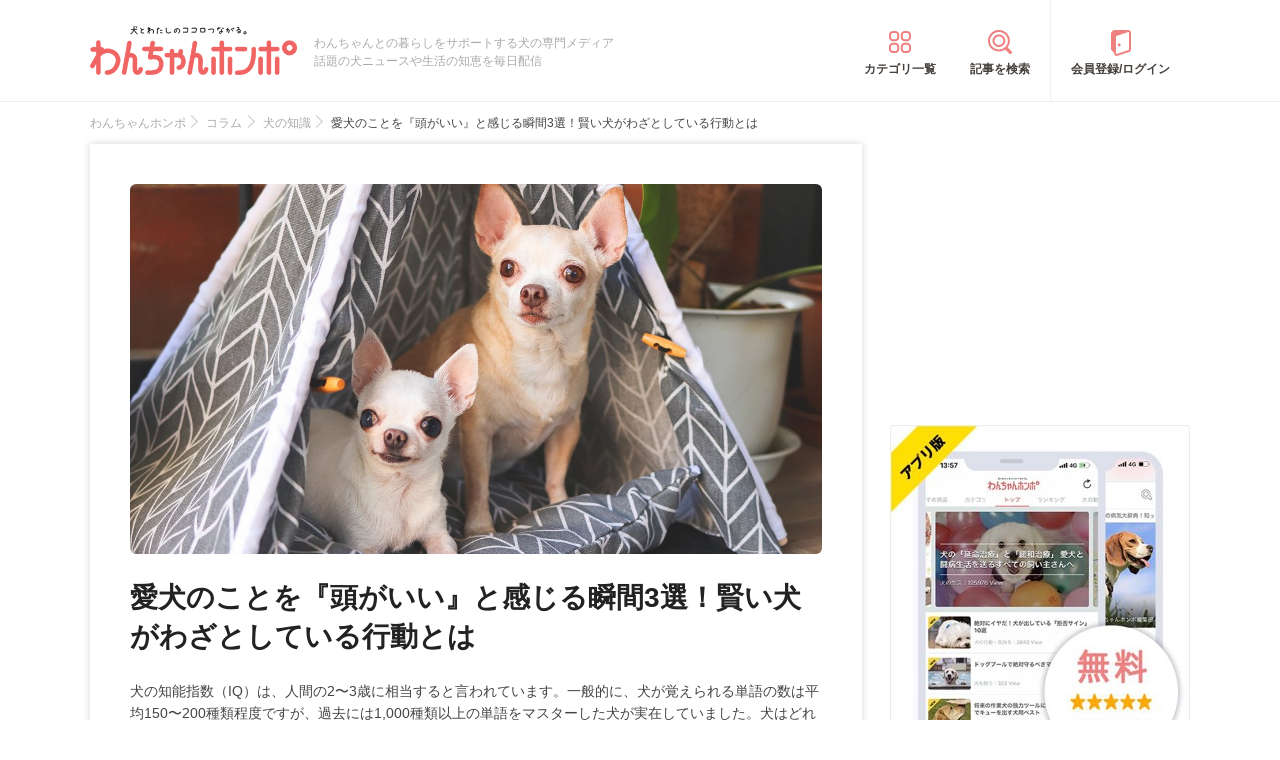

--- FILE ---
content_type: text/html; charset=utf-8
request_url: https://www.google.com/recaptcha/api2/aframe
body_size: 113
content:
<!DOCTYPE HTML><html><head><meta http-equiv="content-type" content="text/html; charset=UTF-8"></head><body><script nonce="f2tJvsxjEVerx7ooqUqQvQ">/** Anti-fraud and anti-abuse applications only. See google.com/recaptcha */ try{var clients={'sodar':'https://pagead2.googlesyndication.com/pagead/sodar?'};window.addEventListener("message",function(a){try{if(a.source===window.parent){var b=JSON.parse(a.data);var c=clients[b['id']];if(c){var d=document.createElement('img');d.src=c+b['params']+'&rc='+(localStorage.getItem("rc::a")?sessionStorage.getItem("rc::b"):"");window.document.body.appendChild(d);sessionStorage.setItem("rc::e",parseInt(sessionStorage.getItem("rc::e")||0)+1);localStorage.setItem("rc::h",'1764262870023');}}}catch(b){}});window.parent.postMessage("_grecaptcha_ready", "*");}catch(b){}</script></body></html>

--- FILE ---
content_type: text/css
request_url: https://images.wanchan.jp/css/template.css?1747716550
body_size: 5858
content:
@charset "utf-8";
/*ヘッダーやフッターなどの大枠のページデザインを記述*/

html {
	font-size: 62.5%;
	line-height: 1.5;
	-webkit-text-size-adjust: 100%;
}
@media screen and (max-width: 479px) {
	html {
		font-size: calc(100vw / 33.6);
	}
}

body {
	position: relative;
	background: #fff;
	color: #000;
	font-size: 14px;
	font-family: "メイリオ", Meiryo, "ヒラギノ角ゴ ProN W3", "Hiragino Kaku Gothic ProN", sans-serif;
	word-wrap: break-word;
	overflow-wrap: break-word;
}

.wrap {
	width: 1100px;
	margin: 0 auto;
	position: relative;
}
.wrap::after {
	content: ""; clear: both; display: block;
}
@media screen and (max-width: 1023px) {
	.wrap {
		width: 100%;
	}
}

/*アプリの時*/
.app_wrap {
	padding-top: 0 !important;
	margin-top: 0 !important;
}
/*アプリの時 非表示*/
.app_display_none {
	display: none;
}

@media screen and (max-width: 1023px) {
	#sb-site {
		background: #fff;
		width: 100%;
	}
}


/*============================================================================*
/* 共通
/*============================================================================*/

a {
	color: #45403c;
	text-decoration: none;
	-webkit-tap-highlight-color: rgba(255,242,243,.3);
}
a:hover img {
	opacity: 0.8;
}
img {
	max-width: 100%;
	height: auto;
}

.linkbox {
	cursor: pointer;
}
.linkbox:hover {
	background-color: #fff8eb;
	text-decoration: none;
	-webkit-tap-highlight-color: rgba(255,242,243,.3);
}

.clearfix::after {
	content: ""; clear: both; display: block;
}

/* for Screen Reader */
.sr-only {
	position: absolute;
	width: 1px;
	height: 1px;
	padding: 0;
	margin: -1px;
	overflow: hidden;
	clip: rect(0,0,0,0);
	border: 0;
}

/* テキストが短いときはセンター */
.short-text-center {
	text-align: center;
}
.short-text-center > span {
	display: inline-block;
	text-align: left;
}

/* ボーダーなし */
.border-0 {
	border: 0 !important;
}


/*----------------------------*
/*  pankuzu
/*----------------------------*/
.pankuzu {
	padding: 5px 0 20px;
	font-size: 13px;
	overflow: hidden;
}
@media screen and (max-width: 1023px) {
	.pankuzu {
		font-size: 12px;
		padding: 5px 5px 20px;
	}
}

.pankuzu li {
	float: left;
	position: relative;
	padding-right: 1.7em;
	margin-right: 0em;
	color: #333;
}
.pankuzu li::after {
	position: absolute;
	top: 50%;
	right: 10px;
	display: block;
	content: '';
	width: 8px;
	height: 8px;
	margin-top: -4px;
	border-top: 1px solid #ccc;
	border-right: 1px solid #ccc;
	-webkit-transform: rotate(45deg);
	transform: rotate(45deg);
}
.pankuzu li:last-child::after {
	display: none;
}
.pankuzu li a {
	color: #f46767;
}
#content_wrap > .pankuzu.wrap {
	margin-bottom: 0;
}


/*----------------------------*
/*  ページャー
/*----------------------------*/
/* 数字ボタン式
------------------------------ */
.deg_pager {
	padding:20px 10px;
}
@media screen and (min-width: 1024px) {
	.deg_pager {
		padding: 20px;
	}
}

.deg_pager .pager_list {
	display: flex;
	flex-flow: row wrap;
	justify-content: center;
}
.deg_pager .pager_list li {
	margin: 0 3px 5px;
}
.deg_pager .pager_list a,
.deg_pager .pager_list .active span {
	display: block;
	flex: 0 0 auto;
	width: 36px;
	height: 36px;
	border: 1px solid #ccc;
	color:#ccc;
	line-height: 36px;
	text-align: center;
	border-radius: 3px;
	box-sizing: border-box;
	word-wrap: normal;
	overflow-wrap: normal;
}
.deg_pager .pager_list a:hover {
	text-decoration: none;
}
.deg_pager .pager_list .active span {
	border:1px solid #FF7373;
	background:#FF7373;
	color:#fff;
}
.deg_pager .pager_list li.prev,
.deg_pager .pager_list li.next {
	display:none;
}


/*============================================================================*
/* header
/*============================================================================*/
#header {
	width: 100%;
	background: #fff;
	border-bottom: 1px solid #eee;
}
@media screen and (max-width: 1023px) {
	#header {
		height: 50px;
		overflow: hidden;
	}
}

#header .wrap {
	display: flex;
	align-items: center;
	position: relative;
	overflow: hidden;
}
@media screen and (max-width: 1023px) {
	#header .wrap {
		margin-top: 0;
	}
}

#header .header_inner {
	display: flex;
	align-items: center;
}
@media screen and (max-width: 1023px) {
	#header .header_inner {
		width: 130px;
		margin: 0 auto;
	}
}

#header .logo {
	padding-right: 17px;
}
#header .logo img {
	width: 207px;
	height: auto;
}
@media screen and (max-width: 1023px) {
	#header .logo {
		display: block;
		padding-right: 0;
	}
	#header .logo img {
		width: auto;
		height: 30px;
		margin: 10px 0;
	}
}

#header .header_info {
	color: #aaa;
	font-size: 12px;
	text-align: left;
	padding-top: 4px;
	line-height: 1.5;
	box-sizing: border-box;
}
@media screen and (max-width: 1023px) {
	#header .header_info {
		display: none;
	}
}

/* わんちゃんホンポニュース用 */
#header.news .logo img{
	width: 309px;
}

@media screen and (max-width: 1023px) {
	#header.news .header_inner {
		width: 180px;
		margin-left: 10px;
	}
	#header.news .logo {
		display: table-cell;
		height: 50px;
	}
	#header.news .logo img {
		width: auto;
		height: auto;
		margin: 0;
	}
}

/*----------------------------*
/* マイページ
/*----------------------------*/
.wanchan_nav .my_page a {
	background: #fff url('../images/top/nav_my.png') no-repeat center 9px;
}
.wanchan_nav .user_icon {
	width: 35px;
	height: 35px;
	overflow: hidden;
	margin: 10px auto;
	border-radius: 35px;
}
.wanchan_nav .user_icon img {
	width: 100%;
	height: auto;
}

/*----------------------------*
/* 非会員の場合
/*----------------------------*/
.wanchan_nav .no_user a {
	background: #fff url('../images/top/nav_my.png') no-repeat center 9px;
}

/*----------------------------*
/* カテゴリ、検索リンク
/*----------------------------*/
.pc_header_nav {
	display: flex;
	height: 101px;
	margin-left: auto;
}
@media screen and (max-width: 1023px) {
	.pc_header_nav {
		display: none;
	}
}

.pc_header_nav > div {
	display: flex;
	justify-content: center;
	align-items: center;
	width: 100px;
}
.pc_header_nav > div a {
	display: block;
	min-width: 36px;
	padding-top: 36px;
	font-weight: bold;
	font-size: 12px;
}

.pc_header_nav .header_cate a {
	background: url('../images/header/header_cate.png?12') no-repeat center top;
}
.pc_header_nav .header_search a {
	background: url('../images/header/header_search.png') no-repeat center top;
}
.pc_header_nav .header_login a {
	background: url('../images/header/header_login.png') no-repeat center top;
}
.pc_header_nav .header_top a {
	background: url('../images/header/header_top.png') no-repeat center top;
}
.pc_header_nav .header_login {
	width: 140px;
	border-left: 1px solid #f1f1f1;
	box-sizing : border-box;
}

.pc_header_nav .header_mypage {
	width: 140px;
	border-left: 1px solid #f1f1f1;
	box-sizing : border-box;
}

.pc_header_nav .header_mypage a {
	padding-top: 5px;
}
.pc_header_nav .header_mypage img {
	display: block;
	width: 30px;
	height: 30px;
	margin: 0 auto 4px;
	border-radius: 30px;
}
.pc_header_nav .header_mypage span {
	display: block;
}
#header .search_category_link {
	display: none;
}
@media screen and (max-width: 1023px) {
	#header .search_category_link {
		display: block;
		position: absolute;
		top: 3px;
		right: 7px;
	}
	#header .search_category_link a {
		display: inline-block;
		margin-left: 0;
	}
	#header .search_category_link img {
		width: 26px;
		height: 26px;
		margin: 9px 2px;
		vertical-align: bottom;
	}
	#header .search_category_link .header_form {
		display: none;
	}
	#header .search_category_link .sp_cate_link,
	#header .search_category_link .sp_form_link {
		display: inline-block;
	}
}


/*============================================================================*
/* container
/*============================================================================*/
#content_wrap {
	padding: 0;
	min-height: 550px;
}
@media screen and (max-width: 1023px) {
	#content_wrap {
		padding: 0 0 30px 0;
	}
}

#content_wrap > .wrap {
	margin-bottom: 50px;
}
@media screen and (max-width: 1023px) {
	#content_wrap > .wrap {
		margin-bottom: 20px;
	}
}

/*----------------------------*
/*  スマホにしたときのヘッダー分の余白
/*----------------------------*/
@media screen and (max-width: 1023px) {
	.main_content {
		padding-top: 95px;
	}
}

/*----------------------------*
/*  カラム
/*----------------------------*/
.main2 {
	width: 680px;
	float: left;
}
@media screen and (max-width: 1023px) {
	.main2 {
		width: 100%;
		float: none;
		margin-bottom: 2em;
	}
}

.main2 .msg_view .msg_view {
	text-align: center;
	line-height: 2em;
	color: #f00;
}

@media screen and (max-width: 1023px) {
	.title2 {
		color: #333;
		font-size: 15px;
		font-weight: bold;
		padding: 15px 10px 0;
	}
}

/*----------------------------*
/*  2カラム
/*----------------------------*/
#main {
	width: 772px;
	float: left;
	position: relative;
}
@media screen and (max-width: 1023px) {
	#main {
		width: 100%;
		float: none;
	}
}

#side {
	width: 302px;
	float: right;
}
@media screen and (max-width: 1023px) {
	#side {
		width: 100%;
		float: none;
	}
}

/*----------------------------*
/*  3カラム
/*----------------------------*/
/*左サイド*/
#side_left {
	width: 140px;
	position: absolute;
	left: 0;
}
@media screen and (max-width: 1023px) {
	#side_left {
		width: 100%;
		position: inherit;
		left: auto;
	}
}

#main_content {
	width: 540px;
	float: left;
	position: relative;
	left: 150px;
	padding: 0em 0 2em 0;
}
@media screen and (max-width: 1023px) {
	#main_content {
		width: 100%;
		float: none;
		position: inherit;
		left: auto;
		padding: 0;
	}
}

@media screen and (max-width: 1023px) {
	#content {
		padding-top: 0;
		padding-bottom: 20px;
		min-height: auto;
	}
	.content_inner {
		padding: 0;
		border: none;
	}
}

/*============================================================================*
/* footer
/*============================================================================*/
.footer {
	background: #fff;
	padding-top: 30px;
}

@media screen and (max-width: 1023px) {
	.footer .wrap {
		margin-top: 0;
		background: #fff;
	}
}

.footer .footer_content {
	display: flex;
	justify-content: space-between;
	padding-top: 14px;
	padding-bottom: 14px;
	padding-left: 14px;
	box-sizing: border-box;
}
@media screen and (max-width: 1023px) {
	.footer .footer_content {
		flex-direction: column;
		justify-content: flex-start;
		padding: 0;
	}
}

.footer .footer_content::after {
	content: none; /* .wrap::after override */
}


/*----------------------------*
/* PCのときアプリDLlink
/*----------------------------*/
.footer_app_dl {
	display: none;
}
@media screen and (min-width: 1024px) {
	.footer_app_dl {
		display: block;
		background: url('../images/footer/footer_app_dl_bg.jpg') no-repeat center;
		background-size: cover;
	}
}

.footer_app_dl .wrap {
	position: relative;
	height: 250px;
}
.footer_app_dl .footer_app_dl_pc {
	position: absolute;
	bottom: 0;
	right: 20px;
}
.footer_app_dl .app_list {
	position: absolute;
	bottom: 46px;
	right: 30px;
}
.footer_app_dl .app_list li {
	display: inline-block;
	height: 48px;
}
.footer_app_dl .app_list li img {
	height: 100%;
	width: auto;
}

/*----------------------------*
/* スマホのときアプリDLlink
/*----------------------------*/
.footer_app_dl_sp {
	display: none;
}
@media screen and (max-width: 1023px) {
	.footer_app_dl_sp {
		display: block;
		width: 480px;
		margin: 0 auto 10px;
		text-align: center;
	}
}
@media screen and (max-width: 479px) {
	.footer_app_dl_sp {
		width: auto;
	}
}

@media screen and (max-width: 1023px) {
	.footer_app_dl_sp_img {
		width: 100%;
	}
	.footer_app_dl_sp_img img {
		width: 100%;
	}
	.footer_app_dl_sp > .block {
		padding: 10px 15px;
		text-align: left;
	}
	.footer_app_dl_sp_title {
		color: #444;
		margin-bottom: 10px;
		font-weight: bold;
	}
	.footer_app_dl_sp_dis {
		color: #888;
		margin-bottom: 10px;
		font-size: 1.2rem;
	}
	.footer_app_dl_sp_btn {
		display: block;
		margin: 0 15px;
		color: #FFF !important;
		font-weight: bold;
		text-align: center;
		line-height: 50px;
		border-radius : 6px;
		border-bottom: 4px solid #cb7171;
		background: #ee9595;
		background: linear-gradient(to bottom, #ee9595 0%, #ea8181 100%);
	}
}


/* ロゴ
------------------------------ */
.footer .logo {
	flex: none;
	order: -1;
	width: 300px;
	color: #202020;
	text-align: center;
}
@media screen and (max-width: 1023px) {
	.footer .logo {
		order: 0;
		width: auto;
		padding: 10px 0;
		background-color: #f5f5f5;
	}
}

.footer .logo .note {
	margin: 1em;
	font-weight: bold;
	font-size: 12px;
	text-align: left;
}
@media screen and (max-width: 1023px) {
	.footer .logo .note {
		display: none;
	}
}

@media screen and (max-width: 1023px) {
	.footer .logo .footer_logo {
		width: 150px;
	}
}


/* フッターメニュー
------------------------------ */
.footer .footer_nav {
	display: flex;
	width: 750px;
}
@media screen and (max-width: 1023px) {
	.footer .footer_nav {
		flex-direction: column;
		width: auto;
	}
}

.footer .footer_nav dl {
	margin-right: 3em;
	font-size: 12px;
}
@media screen and (max-width: 1023px) {
	.footer .footer_nav dl {
		margin-right: 0;
	}
}


.footer .footer_nav dl a {
	color: #888;
}
.footer .footer_nav dt {
	margin-bottom: 10px;
	color:#202020;
	font-weight: bold;
}
@media screen and (max-width: 1023px) {
	.footer .footer_nav dt {
		text-align: center;
	}
}

@media screen and (max-width: 1023px) {
	.footer .footer_nav ul {
		text-align: center;
	}
}

.footer .footer_nav li {
	line-height: 2;
}
@media screen and (max-width: 1023px) {
	.footer .footer_nav li {
		display: inline-block;
	}
	.footer .footer_nav li:not(:last-child)::after {
		content: " | ";
		color: #888;
	}
}

@media screen and (max-width: 1023px) {
	.footer .footer_nav li a {
		font-size: 1rem;
	}
}

/* about */
@media screen and (max-width: 1023px) {
	.footer .footer_nav .about {
		padding-top: 60px;
		background-color: #f5f5f5;
	}
}

.footer .footer_nav .about dd {
	display: flex;
}
@media screen and (max-width: 1023px) {
	.footer .footer_nav .about dd {
		flex-direction: column;
	}
}

.footer .footer_nav .about .list {
	padding-right: 2.5em;
}
@media screen and (max-width: 1023px) {
	.footer .footer_nav .about .list {
		margin: 0 1em;
		padding-right: 0;
	}
}


/*----------------------------*
/*  上に戻るボタン
/*----------------------------*/
#pagetop {
	position: absolute;
	top: 10px;
	right: 10px;
	width: 100px;
	height: 100px;
	z-index: 1;
	background: #f5f5f5;
	font-size: 10px;
	line-height: 1.3;
	text-align: center;
	cursor: pointer;
	border-radius : 100px;
}
#pagetop img {
	width: 30px;
	margin-top: 18px;
}

@media screen and (max-width: 1023px) {
	#pagetop {
		position: relative;
		top: 50px;
		left: 50%;
		width: 90px;
		height: 90px;
		margin-left: -45px;
		margin-top: -25px;
		line-height: 1.5;
	}
	#pagetop img {
		width: 20px;
		height: auto;
	}
}

/*----------------------------*
/*  SNSページへのリンク
/*----------------------------*/
.footer_nsn_link {
	text-align: center;
}
@media screen and (max-width: 1023px) {
	.footer_nsn_link {
		margin-top: 10px;
	}
}

.footer_nsn_link li {
	display: inline-block;
	margin: 0 10px;
}
.footer_nsn_link li img {
	width: 100%;
	height: auto;
}
.footer_nsn_link .twitter a,
.footer_nsn_link .facebook a {
	display: block;
	width: 50px;
	height: 50px;
	padding: 10px;
	border-radius : 40px;
	box-sizing : border-box;
}
@media screen and (max-width: 1023px) {
	.footer_nsn_link .twitter a,
	.footer_nsn_link .facebook a {
		width: 40px;
		height: 40px;
		padding: 8px;
		border-radius : 30px;
	}
}

.footer_nsn_link .twitter a {
	background: #00b1eb;
}
.footer_nsn_link .facebook a {
	background: #3b5998;
}

/*----------------------------*
/*  コピーライト
/*----------------------------*/
.footer .copyright {
	border-top: 1px solid #eee;
	color: #b0b0b0;
	text-align: center;
	line-height: 34px;
	font-size: 10px;
}
.footer .copyright small {
	font-size: inherit;
}

@media screen and (max-width: 767px) {
	.footer .copyright {
		background: #f5f5f5;
		border: none;
		font-size: 12px;
	}
	.footer .copyright .wrap {
		background: none;
		padding-bottom: 190px;
	}
}

/*----------------------------*
/*  フッター広告
/*----------------------------*/
.footer_ad {
	width: 1100px;
	margin: 20px auto;
}
@media screen and (max-width: 1023px) {
	.footer_ad {
		width: auto;
	}
}

.footer_ad_item {
	width: 728px;
}
@media screen and (max-width: 1023px) {
	.footer_ad_item {
		width: 300px;
		margin: 0 auto;
	}
}

/*============================================================================*
/* 上部固定のアプリ リンク
/*============================================================================*/
@media screen and (min-width: 1024px) {
	#app_link {
		display: none !important;
	}
	#header {
		margin-top: 0 !important;
	}
}

@media screen and (max-width: 1023px) {
	#app_link {
		width: 100%;
		background: #f5f5f5;
		border-bottom: 1px solid #ddd;
		position: fixed;
		top: -70px;
		z-index: 100;
		-webkit-transform: translate3d(0, 0, 0);
		transform: translate3d(0, 0, 0);
		transition-property: transform, -webkit-transform;
		transition-duration: .45s;
		transition-timing-function: cubic-bezier(0.13, .53, 0, 1);
	}
	#app_link img {
		height: 70px;
		width: auto;
		vertical-align: bottom;
	}
	#app_link > div {
		display: table-cell;
	}
	#app_link a {
		display: block;
		text-align: center;
	}
	#app_link.banner_open {
		display: block;
		-webkit-transform: translate3d(0, 70px, 0);
		-ms-transform: translate3d(0, 70px, 0);
		transform: translate3d(0, 70px, 0);
	}
	/* わんちゃんホンポニュースではバナー非表示 */
	.wanchan-news ~ #app_link.banner_open {
		display: none;
	}
}


/*============================================================================*
/* 保険の広告バナー、フォーム
=====================================================*/
/*----------------------------*
/*記事内広告
/*----------------------------*/
.kizi_insert_ad {
	text-align: center;
}
.kizi_insert_ad img {
	vertical-align: bottom;
	max-width: 100%;
}

/*----------------------------*
/*自社オーバーレイ広告
/*----------------------------*/
.overlay_ad_own {
	position: fixed;
	bottom: -70px;
	width: 100%;
	max-width: 320px;
	margin: 0 auto;
	text-align: center;
	z-index: 100;
	-webkit-transform: translate3d(0, 0, 0);
	transform: translate3d(0, 0, 0);
	transition-property: transform, -webkit-transform;
	transition-duration: .45s;
	transition-timing-function: cubic-bezier(.13, .53, 0, 1);
}
.overlay_ad_own img {
	vertical-align: bottom;
	max-width: 100%;
}
.overlay_ad_own.add_open {
	display: block;
	-webkit-transform: translate3d(0, -70px, 0);
	transform: translate3d(0, -70px, 0);
}
.overlay_ad_own.app_add {
	bottom: 0 !important;
}

/*----------------------------*
/*保険フォーム
/*----------------------------*/
.hoken_search_form_area {
	width: 300px;
	height: 250px;
	margin: 0 auto;
	font-size: 14px;
	background: #fff;
	border: solid 1px #ddd;
	box-sizing : border-box;
}
.hoken_search_form_area p {
	margin: 0 !important;
}
.hoken_search_form_area .hoken_title {
	padding: .5em 0 .5em 0;
	text-align: center;
	line-height: 1.3em;
	font-size: 1.3em;
	font-weight: bold;
}
.hoken_search_form_area .hoken_form_list {
	background-color: #fff;
	width: 80%;
	margin: 0 auto;
}
.hoken_search_form_area .hoken_form_list dt {
	font-size: .8em;
	line-height: 1.3em;
	color: #aaa;
	text-align: left;
	margin: .1em 0 0 0;
}
.hoken_search_form_area .hoken_form_list dd {
	line-height: 50px;
	margin: 0;
	position: relative;
}
.hoken_search_form_area .hoken_form_list dd select {
	-webkit-appearance: none;
	appearance: none;
	width: 100%;
	color: #717171;
	font-size: 15px;
	padding: .85em;
	background: #fff;
	border: solid 1px #ddd;
	border-radius: 2px;
}

/*吹き出し用の三角*/
.hoken_search_form_area .hoken_form_list dd:after {
	content: " ";
	width: 0;
	height: 0;
	border: 4px solid transparent;
	border-top: 7px solid #444;
	position: absolute;
	bottom: 15px;
	left: 91%;
}
.hoken_search_form_area .hoken_form_list dd select:focus {
	outline: none;
}
.hoken_search_form_area .hoken_select_area {
	text-align: center;
}
.hoken_search_form_area .hoken_submit {
	margin-top: .7em !important;
}
.hoken_search_form_area .hoken_submit input[type="submit"] {
	border: none;
	color: #202020;
	font-size: 16px;
	font-weight: bold;
	-webkit-appearance: none;
	appearance: none;
	cursor: pointer;
	overflow: visible;
	border-radius: 2px;
	padding: .85em 3em;
	margin: 0 0 .2em 0;
	background: #ffdb00;
	background: linear-gradient(135deg, #ffdb00 0%, #ffc900 100%);
	box-shadow : 0px 2px 0 #202020;
	text-shadow: 1px 1px 0 #fff;
}
.hoken_search_form_area input[type="submit"]:hover {
	opacity: .8;
}
.hoken_search_form_area input[type="submit"]:focus {
	outline: none;
}


/*----------------------------*
/*保険　年齢選択フォーム
/*----------------------------*/
.hoken_age_form_area {
	font-size: 14px;
	width: 300px;
	height: 150px;
	background-color: #fff;
	margin: 1em auto;
}
.hoken_age_form_area p {
	margin: 0;
}
.hoken_age_form_area .hoken_title {
	padding: .5em 0 .5em 0;
	text-align: center;
	font-size: 1.2em;
	font-weight: bold;
	line-height: 1.2em;
}
.hoken_age_form_area .hoken_dog_age {
	line-height: 50px;
	margin: 0;
	position: relative;
}
.hoken_age_form_area .hoken_dog_age {
	width: 5em;
	display: inline;
	position: relative;
}
.hoken_age_form_area .hoken_dog_age select {
	-webkit-appearance: none;
	appearance: none;
	width: 5em;
	color: #444;
	font-size: 17px;
	padding: .7em;
	font-weight: bold;
	background: #fff;
	border: solid 1px #ddd;
	border-radius: 2px;
}

/*吹き出し用の三角*/
.hoken_age_form_area .hoken_dog_age:after {
	content: " ";
	width: 0;
	height: 0;
	border: 4px solid transparent;
	border-top: 7px solid #444;
	position: absolute;
	bottom: 0px;
	right: 20%;
}
.hoken_age_form_area select:focus {
	outline: none;
}
.hoken_age_form_area .hoken_select_area {
	text-align: center;
}
.hoken_age_form_area .hoken_submit {
	margin-top: .7em;
	display: inline;
}
.hoken_age_form_area input[type="submit"] {
	border: none;
	color: #202020;
	font-size: 16px;
	font-weight: bold;
	-webkit-appearance: none;
	appearance: none;
	cursor: pointer;
	overflow: visible;
	border-radius: 2px;
	padding: .85em 2em;
	margin: 0 0 .2em 0;
	background: #ffdb00;
	background: linear-gradient(135deg, #ffdb00 0%, #ffc900 100%);
	box-shadow : 0px 2px 0 #202020;
	text-shadow: 1px 1px 0 #fff;
}
.hoken_age_form_area input[type="submit"]:hover {
	opacity: .8;
}
.hoken_age_form_area input[type="submit"]:focus {
	outline: none;
}


/*============================================================================*
/*  スマホメニューボタン
/*============================================================================*/
#drawer_toggle,
#menu {
	display: none;
}

@media screen and (max-width: 1023px) {
	.mm-slideout {
		z-index: 10;
	}
	#drawer_toggle,
	#menu {
		display: block;
	}
	#drawer_toggle {
		position: absolute;
		top: 15px;
		left: 15px;
		width: 32px;
		height: 30px;
		z-index: 999999;
	}
	#drawer_toggle img {
		width: auto;
		height: 20px;
		vertical-align: bottom;
	}
	#drawer_toggle a {
		display: block;
	}
	.sb-active {
		display: block !important;
	}
}

/*============================================================================*
/*  スマホアプリボタン
/*============================================================================*/
header.close_header {
	-webkit-transform: translate3d(0, -95px, 0);
	transform: translate3d(0, -95px, 0);
}
#header.open_header {
	-webkit-transform: translate3d(0, 0, 0);
	transform: translate3d(0, 0, 0);
}

/*============================================================================*
/*  「わんちゃんホンポ Ｑ＆Ａ」投稿規約
/*============================================================================*/
.qa_terms {
	padding: 10px;
	font-size: 14px;
	color: #444;
	margin-bottom: 100px;
}
.qa_terms * {
	box-sizing: border-box;
}
.qa_terms .mtitle {
	color: #444;
	font-size: 18px;
	font-weight: bold;
	margin-bottom: 1em;
}
.qa_terms .stitle {
	background: #efece7;
	font-weight: bold;
	padding: 5px;
	margin-bottom: 1em;
}
.qa_terms .sstitle {
	font-weight: bold;
	margin-bottom: 5px;
}
.qa_terms p {
	margin-bottom: 1.8em;
}
.qa_terms a {
	color: #f27877;
	text-decoration: underline;
}

/*============================================================================*
/* 監修紹介
/*============================================================================*/
.box-kansyu {
	margin-top: 32px;
	margin-bottom: 18px;
	line-height: 1.5;
	border-radius: 6px;
}
@media screen and (max-width: 1023px) {
	.box-kansyu {
		margin: 10px 10px 1.2em;
	}
}

.box-kansyu .box-kansyuphoto {
	float: left;
	width: 80px;
	height: 80px;
	margin-right: 10px;
	margin-bottom: 5px;
}
@media screen and (max-width: 1023px) {
	.box-kansyu .box-kansyuphoto {
		width: 50px;
		height: 50px;
	}
}

.box-kansyu .box-kansyuphoto img {
	width: 100%;
	border-radius: 50%;
}
.box-kansyu .box-kansyu-profile {
	padding-left: 90px;
	font-size: 12px;
}
@media screen and (max-width: 1023px) {
	.box-kansyu .box-kansyu-profile {
		padding-left: 60px;
		font-size: 10px;
	}
}

.box-kansyu .kansyu-title {
	margin-bottom: 8px;
	font-weight: bold;
	color: #444;
}
.box-kansyu .kanren-profile ul {
	line-height: 1.2;
}
.box-kansyu .kanren-profile .kansyu-type,
.box-kansyu .kanren-profile .name {
	display: inline-block;
	font-size: 17px;
	font-weight: bold;
}
@media screen and (max-width: 1023px) {
	.box-kansyu .kanren-profile .kansyu-type,
	.box-kansyu .kanren-profile .name {
		font-size: 12px;
	}
}

@media screen and (max-width: 1023px) {
	.box-kansyu .kanren-profile .katagaki {
		display: none;
	}
}

.box-kansyu .kanren-profile .katagaki a {
	text-decoration: underline;
}
.box-kansyu .txt-profile {
	margin: 9px auto 0;
	line-height: 1.4;
	color: #444;
}
@media screen and (max-width: 1023px) {
	.box-kansyu .txt-profile {
		max-height: calc(10px * 1.4 * 3);
		margin-top: 6px;
		font-size: 10px;
		overflow: hidden;
		display: -webkit-box;
		-webkit-box-orient: vertical;
		-webkit-line-clamp: 3;
	}
}

/* ------------------------------------------------------
 = サイドバー
------------------------------------------------------ */
/* カテゴリ一覧
------------------------------------------------------ */
.side_widget .side_cate_list {
	margin: 0 -5px;
}
@media screen and (max-width: 1023px) {
	.side_widget .side_cate_list {
		display: flex;
		flex-flow: row wrap;
		margin: 0;
		padding: 0 10px;
	}
}

.side_widget .side_cate_list li {
	font-size: 12px;
	width: 50%;
	display: inline-block;
	vertical-align: top;
	padding: 5px;
	margin-right: -5px;
	box-sizing : border-box;
}
@media screen and (max-width: 1023px) {
	.side_widget .side_cate_list li {
		display: block;
		margin-right: 0;
		font-size: 10px;
	}
}

.side_widget .side_cate_list li a {
	display: block;
	padding: 10px 0;
	text-align: center;
	border: 1px solid #dddddd;
	border-radius : 3px;
}
@media screen and (max-width: 1023px) {
	.side_widget .side_cate_list li a {
		padding: 12px 2px;
	}
}

.side_widget .side_cate_list li a:hover {
	text-decoration: none;
	background: #f7f4f2;
}

/* ランキング（よく読まれている記事）
------------------------------------------------------ */
.deg_rank_list {
	border: 1px solid #e8e8e8;
	border-width: 1px 0;
}
@media screen and (max-width: 1023px) {
	.deg_rank_list {
		margin: 0 0 0 12px;
	}
}

.deg_rank_list > li:not(:last-child) {
	border-bottom: solid 1px #eee;
}
@media screen and (max-width: 1023px) {
	.deg_rank_list > li {
		clear: both;
	}
}

.deg_rank_list > li > a {
	display: block;
	position: relative;
	padding: .5em;
}
.deg_rank_list > li > a::after {
	content: '';
	display: block;
	clear: both;
}
@media screen and (max-width: 1023px) {
	.deg_rank_list > li > a {
		padding: 10px 0;
		min-height: 75px;
		box-sizing: content-box;
	}
}

.deg_rank_list > li a:hover {
	background-color: #f7f4f2;
	text-decoration: none;
	cursor: pointer;
	-webkit-tap-highlight-color: #f7f4f2;
}
.deg_rank_list > li .rank {
	float: left;
	width: 20px;
	height: 20px;
	background: #cfcfcf;
	color: #fff;
	font-weight: bold;
	font-size: 12px;
	line-height: 22px;
	text-align: center;
	border-radius : 50%;
}
@media screen and (max-width: 1023px) {
	.deg_rank_list > li .rank {
		position: absolute;
		top: 3px;
		left: -8px;
		background: #f06464 !important;
	}
}

.deg_rank_list > li:nth-child(1) .rank {
	background: #cea24a;
}
.deg_rank_list > li:nth-child(2) .rank {
	background: #d78181;
}
.deg_rank_list > li:nth-child(3) .rank {
	background: #a7a787;
}
.deg_rank_list > li .img {
	float: left;
	width: 50px;
	height: 50px;
	margin-right: 5px;
}
@media screen and (max-width: 1023px) {
	.deg_rank_list > li .img {
		width: 75px;
		height: 75px;
		margin-right: 10px;
	}
}

.deg_rank_list > li .img img {
	width: 100%;
}
.deg_rank_list > li .detail {
	padding-left: 80px;
}
@media screen and (max-width: 1023px) {
	.deg_rank_list > li .detail {
		padding: 6px 10px 0 0;
	}
}

.deg_rank_list > li .detail .title {
	font-size: 12px;
}
@media screen and (max-width: 1023px) {
	.deg_rank_list > li .detail .title {
		margin-bottom: 3px;
		font-weight: bold;
		font-size: 1.2rem;
	}
}

.deg_rank_list > li .detail .post_cat {
	display: inline-block;
	margin-right: 5px;
	padding: 2px 5px;
	background: #f0ebe2;
	color: #202020;
	font-size: 10px;
}
.deg_rank_list > li .detail .name_view {
	color: #999;
	font-weight: bold;
	font-size: 12px;
}
@media screen and (max-width: 1023px) {
	.deg_rank_list > li .detail .name_view {
		font-weight: normal;
		font-size: 10px;
	}
}

.deg_rank_list > li .detail .writer_name {
	color: #78776e;
	font-size: .8em;
	text-align: right;
}

/* サイドバーランキング下のアプリリンク
------------------------------------------------------ */
@media screen and (max-width: 1023px) {
	.ranking_dairy .app_link {
		margin: 12px;
	}
	.ranking_dairy .app_link a {
		display: block;
		padding: 14px;
		background-color: #F0807F;
		color:#fff;
		font-weight: bold;
		font-size: 1.4rem;
		text-align: center;
		border-radius: 3px;
	}
}




--- FILE ---
content_type: text/css
request_url: https://images.wanchan.jp/css/osusume_template.css?1747716550
body_size: 6290
content:
@charset "utf-8";

:root {
	--rect_banner-bg-color: #eff2f5;
}
body {
	color: #444;
	font-size: 1.4rem;
}
a:hover {
	text-decoration: underline;
}
a:hover img {
	opacity: 0.95;
}

.linkbox:hover {
	background-color: #f7f4f2;
	-webkit-tap-highlight-color: #f7f4f2;
}
.linkbox a:hover {
	text-decoration: none;
}

/*============================================================================*
/*ヘッダー
/*============================================================================*/

/*----------------------------*
/*スマホ用google検索
/*----------------------------*/
@media screen and (min-width: 979px) {
	.sp_search {
		display: none;
	}
}
.sp_search {
	height: 32px;
	padding: 15px 10px 0;
	border-top: #604025 10px solid;
}
.sp_search input.gsc-input {
	padding: 0 6px 0;
	margin: 0;
	height: 30px;
	line-height: 30px;
	-webkit-appearance: none;
	border-radius: 0;
}
.sp_search input.gsc-search-button {
	height: 32px;
	color: #333;
	margin-left: -3px;
	-webkit-appearance: none;
	border-radius: 0;
}

/*----------------------------*
/*　ヘッダーの検索
/*----------------------------*/
@media screen and (min-width: 979px) {
	.sp_header_search,
	#sp_heder_search {
		display: none;
	}
}

@media screen and (max-width: 1023px) {
	.sp_header_search {
		display: block;
		position: absolute;
		top: 0;
		right: 10px;
		width: 40px;
		margin: 0;
		margin-top: 10px;
	}
	.sp_header_search:hover {
		cursor: pointer;
	}
	.sp_header_search img {
		width: 70%;
		height: auto;
		margin: 15%;
	}
	#header .gsc-input input.gsc-input, #header input.gsc-search-button {
		-webkit-appearance: none;
		border-radius: 0;
	}
	#header .gsc-input input.gsc-input {
		padding: 5px 2% 4px;
	}
	#sp_heder_search {
		position: fixed;
		background: #fff;
		border-bottom: 1px solid #ccc;
		width: 100%;
	}
	#sp_heder_search .header_search_form {
		width: 80%;
		padding: 10px 10%;
		background: #eee;
	}
	#sp_heder_search .sidebar_title {
		margin-top: 10px;
		border-bottom: 1px solid #f8f8f8;
	}
	#sp_heder_search ul {
		text-align: left;
		margin: 0 10px 40px;
	}
}


/*============================================================================*
/* 中段（#sidebar+#main_content囲み）
/*============================================================================*/
#content_wrap {
	position: relative;
}
#content_wrap::after {
	content: "";
	clear: both;
	height: 0;
	display: block;
	visibility: hidden;
}
#content_wrap .wrap {
	box-sizing : border-box;
	width: 1100px;
	margin: 0 auto;
	position: relative;
}
#content_wrap > .wrap {
	margin-bottom: 50px;
}

@media screen and (max-width: 1023px) {
	/*スマホ*/
	#content_wrap {
		background-color: #fff;
		padding-bottom: 0 !important;
		border-bottom: none;
	}
	#content_wrap .wrap {
		width: 100%;
	}
	#content_wrap > .wrap {
		margin-bottom: 20px;
	}
	/*アプリの時*/
	.content_app {
		padding-top: 0 !important;
	}
}


/*============================================================================*
/* PC用 パンくずリスト 
/*============================================================================*/
.breadcrumb_list {
	min-height: 1.5em;
	font-size: 12px;
	padding: 12px 0;
}
@media screen and (max-width: 1023px) {
	.breadcrumb_list {
		display: none;
	}
}

.breadcrumb_list .list {
	overflow: hidden;
}
.breadcrumb_list .list li {
	float: left;
	margin-right: 0;
	position: relative;
	padding-right: 1.7em;
}
.breadcrumb_list .list li:not(:last-child) a {
	color: #aaa;
}

/*矢印*/
.breadcrumb_list .list li::after {
	position: absolute;
	top: 50%;
	right: 10px;
	display: block;
	content: '';
	width: 8px;
	height: 8px;
	margin-top: -6px;
	border-top: 1px solid #ccc;
	border-right: 1px solid #ccc;
	-webkit-transform: rotate(45deg);
	transform: rotate(45deg);
}
.breadcrumb_list .list li:last-child::after {
	border: none;
}
.breadcrumb_list .list li.detail_title::after {
	border: none;
}


/*============================================================================*
/*　スマホ用 パンくずリスト 
/*============================================================================*/
.breadcrumb_sp-n {
	display: block;
	border: 1px solid #eee;
	border-width: 1px 0;
	overflow: hidden;
}
@media screen and (min-width: 1024px) {
	.breadcrumb_sp-n {
		display: none;
	}
}

.breadcrumb_sp-n ul {
	white-space: nowrap;
	overflow: auto;
	overflow-x: auto;
	overflow-y: hidden;
	font-size: 10px;
	line-height: 1.5;
	-webkit-overflow-scrolling: touch
}
.breadcrumb_sp-n ul:nth-child(2) {
	position: relative;
	border-top: 1px solid #d5d5d5;
	z-index: 4;
}
.breadcrumb_sp-n li {
	display: inline-block;
}
.breadcrumb_sp-n li:first-child a {
	padding-left: 12px;
}
.breadcrumb_sp-n li:last-child span {
	padding-right: 12px;
}
.breadcrumb_sp-n li a {
	color: #aaa;
}
.breadcrumb_sp-n li > span {
	color: #444;
}
.breadcrumb_sp-n li a,
.breadcrumb_sp-n li > span {
	position: relative;
	display: block;
	padding: 4px 0 4px 13px;
}
.breadcrumb_sp-n li a::before,
.breadcrumb_sp-n li a::after {
	content: "";
	display: block;
	position: absolute;
	top: 50%;
	left: 100%;
	width: 0;
	height: 0;
	margin-top: -25px;
	margin-left: -5px;
	border-top: 25px solid transparent;
	border-bottom: 25px solid transparent;
	border-left-width: 15px;
	border-left-style: solid;
}
.breadcrumb_sp-n li a::before {
	margin-left: -4px;
	border-left-color: #eee;
	z-index: 1;
}
.breadcrumb_sp-n li a::after {
	border-left-color: #fff;
	z-index: 2;
}
.breadcrumb_sp-n li a:hover {
	text-decoration: none;
}
.breadcrumb_sp-n li a > span {
	position: relative;
	z-index: 5;
}
.breadcrumb_sp-n li a[href*="category"] > span::before {
	content: "";
	position: relative;
	display: inline-block;
	width: 1.2em;
	height: 1.2em;
	margin-right: 4px;
	background: url(../images/osusume/article_cate_icon.png) no-repeat;
	background-size: contain;
	vertical-align: middle;
}

/*============================================================================*
/* 右サイドバー
/*============================================================================*/
#sidebar {
	box-sizing : border-box;
	width: 300px;
	padding: 0 0 2em 0;
	float: right;
}
#sidebar > div {
	margin-bottom: 25px;
}
#side_fixed > div,
#side_fixed > .side_widget {
	margin-bottom: 25px;
}
#sidebar .sidebar_title,
#sidebar .recommend_header {
	box-sizing : border-box;
	margin-bottom: 8px;
	font-size: 1.1em;
	font-weight: bold;
}
#sidebar .side_memo {
	font-size: 12px;
	color: #888;
	display: block;
	font-weight: normal;
}
#side_fixed {
	box-sizing : border-box;
	width: 300px;
	position: relative;
}
#sidebar .side_banner {
	text-align: center;
}

@media screen and (max-width: 1023px) {
	/*スマホ*/
	#sidebar {
		position: static;
		float: none;
		width: 100%;
		padding: 10px 0;
		clear: both;
	}
	#sidebar .sidebar_title::before {
		left: 5px;
		top: 9px;
	}
	#sidebar .sidebar_title {
		padding: 8px 10px 0;
		font-size: 1.2rem;
		border: none;
		margin-bottom: 6px;
	}
	#sidebar .side_memo {
		display: none;
	}
	#sidebar .recommend_header {
		margin-bottom: 0;
		padding: 4px 0 4px 5px;
		font-size: 1.4rem;
		line-height: 1.3;
		color: #fff;
		background-color: #ef8080;
	}
	#sidebar > div {
		margin-bottom: 10px;
		margin-top: 0;
	}
	#side_fixed {
		width: 100%;
		position: inherit !important;
		top: 0 !important;
	}
	#side_fixed > div,
	#side_fixed > .side_widget {
		margin-bottom: 10px;
	}
}

/*----------------------------*
/* デイリーランキング
/*----------------------------*/
@media screen and (max-width: 1023px) {
	#sidebar .ranking_dairy {
		background: #fff;
		margin-bottom: 20px;
	}
}

/*----------------------------*
/* ハンドブックの一覧
/*----------------------------*/
.side_handbook_list {
	margin: -5px -5px 0;
}
.side_handbook_list li {
	display: inline-block;
	vertical-align: top;
	width: 50%;
	margin-right: -5px;
	padding: 5px;
	box-sizing : border-box;
}
.side_handbook_list li a {
	display: block;
	text-align: center;
	font-weight: bold;
	font-size: 12px;
}
.side_handbook_list li img {
	width: 100%;
	height: auto;
}

@media screen and (max-width: 1023px) {
	.side_handbook_list {
		margin: -5px 5px 0;
		font-size: 0;
	}
	.side_handbook_list li {
		margin-right: 0;
		padding: 5px;
	}
}

@media screen and (min-width: 480px) and (max-width: 1023px) {
	.side_handbook_list li {
		width: 33.33%;
		padding: 3px;
	}
}

/*----------------------------*
/* ハンドブックの記事一覧
/*----------------------------*/
.side_handbook_post_list_wrap .side_handbook_list {
	border-top: solid 1px #EEE;
	margin: 0;
}
@media screen and (max-width: 1023px) {
	.side_handbook_post_list_wrap .side_handbook_list {
		border-top: solid 1px #EEE;
		margin-left: 10px;
	}
}

.side_handbook_post_list_wrap .side_handbook_list li {
	display: table;
	width: 100%;
	margin-right: 0;
	padding: 0;
}
.side_handbook_post_list_wrap .side_handbook_list a {
	display: table-cell;
	width: 100%;
	vertical-align: middle;
	height: 50px;
	line-height: 1.4em;
	border-bottom: solid 1px #EEE;
	padding: 3px 0;
	position: relative;
	font-weight: normal;
	text-align: left;
}

/*----------------------------*
/* tag
/*----------------------------*/
@media screen and (max-width: 1023px) { 
	#sidebar .side_tag {
		display: none;
	}
}

/*----------------------------*
/* カテゴリ一覧
/*----------------------------*/
@media screen and (max-width: 1023px) {
	#sidebar .side_cate {
		display: none;
	}
}

/*----------------------------*
/* 広告
/*----------------------------*/
.top_ad,
.bottom_ad {
	text-align: center;
}
.top_ad img {
	max-width: 100%;
}

#sidebar .top_ad > div {
	display: inline-block;
}
#sidebar .bottom_ad {
	margin-bottom: 2em;
}

.top_ad.sp_ad {
	display: none;
}
.top_ad.pc_ad {
	display: block;
}

@media screen and (max-width: 1023px) {
	#sidebar .bottom_ad {
		display: none;
	}
	.top_ad.sp_ad {
		display: block;
	}
	.top_ad.pc_ad {
		display: none;
	}
}


/*----------------------------*
/* google検索
/*----------------------------*/
#sidebar .side_search {
	display: none;
}
@media screen and (min-width: 1024px) {
	#sidebar .side_search {
		display: block;
		min-height: 84px;
	}
	/* カスタム検索フォーム */
	#sidebar .side_search .gsc-search-box .gsc-input-box {
		border-radius: 2px;
	}
	#sidebar .side_search .gsc-search-box .gsc-input-box input[type="text"] {
		font-size: 14px;
		line-height: 1.15;
	}
}

/*----------------------------*
/* 最新の特集
/*----------------------------*/
#sidebar .feature {
	margin-bottom: 30px;
}
#sidebar .feature .feature_list a {
	display: block;
	position: relative;
}
#sidebar .feature .feature_list img {
	width: 100%;
	height: 100px;
}
#sidebar .feature .feature_list .title {
	background: #fff;
	position: absolute;
	bottom: 5px;
	padding: 5px 2%;
	width: 96%;
	opacity: 0.8;
}
#sidebar .feature .more_link {
	text-align: right;
}

/*----------------------------*
/* アプリリンク
/*----------------------------*/
#sidebar .pc_appad{
	position: relative;
}
#sidebar .pc_appad_img{
	width: 300px;
}
#sidebar .pc_appad_ios,
#sidebar .pc_appad_android {
	position: absolute;
	left: 66px;
}
#sidebar .pc_appad_ios{
	top: 504px;
}
#sidebar .pc_appad_android{
	top: 588px;
}


/*============================================================================*
/* メインコンテンツ
/*============================================================================*/
#main_content {
	width: 772px;
	float: left;
	position: relative;
	padding: 0em 0 2em 0;
	box-sizing : border-box;
}
@media screen and (max-width: 1023px) {
	#main_content {
		width: 100%;
		float: none;
		padding: 0 0 1.2em 0;
	}
}

/*============================================================================*
/* ctrメインコンテンツ
/*============================================================================*/
/* ctrテンプレート用のmain_content */
#ctr_main_content {
	width: 540px;
	float: left;
	position: relative;
	left: 150px;
	padding: 0em 0 2em 0;
	box-sizing : border-box;
}
@media screen and (max-width: 1023px) {
	#ctr_main_content {
		width: 100%;
		position: static;
		padding: 0;
	}
}

/*============================================================================*
/*メインコンテンツ内共通デザイン
/*============================================================================*/

/*----------------------------*
/*メッセージ
/*----------------------------*/
.deg_message {
	margin-bottom: 1em;
}
.deg_message .important,
.deg_message .error {
	color: #E8413E;
}

/*----------------------------*
/*下層ページ用メインコンテンツ枠
/*----------------------------*/
.deg_content_frame {
	background-color: #fff;
	margin-bottom: 2em;
	padding: .5em 0;
	border: solid 1px #eee;
}
@media screen and (max-width: 1023px) {
	.deg_content_frame {
		padding-bottom: 0;
		margin-bottom: 0;
	}
}

.deg_content_frame >.body {
	padding: 0 .7em;
}

/*----------------------------*
/*ページタイトル
/*----------------------------*/
.deg_page_title {
	color: #000;
	position: relative;
	box-sizing : border-box;
	padding: 10px 0;
	font-size: 1.4em;
	line-height: 1.4em;
	font-weight: bold;
	border-bottom: solid 1px #EEE;
}
@media screen and (max-width: 1023px) {
	.deg_page_title {
		margin: 5px 0 0 12px;
		font-size: 12px;
		float: none;
		color: #444;
		font-weight: normal;
		border-bottom: 1px solid #eee;
		padding-bottom: 5px;
	}
}

.deg_page_title .sub_cate {
	font-size: .8em;
	font-weight: normal;
	padding: 0 10px;
}

/*----------------------------*
/*セクション枠
/*----------------------------*/
.deg_section_frame {
	background-color: #fff;
	margin-bottom: 2em;
	padding: .5em .7em;
	border: solid 1px #EEE;
}
@media screen and (max-width: 1023px) {
	.deg_section_frame {
		padding: .5em 0 0;
		margin-bottom: 0;
		border: none;
	}
}

/*----------------------------*
/*トップ用セクションタイトル
/*----------------------------*/
.deg_section_title {
	position: relative;
	box-sizing : border-box;
	padding: .2em 0 .6em .8em;
	font-size: 1.2em;
	line-height: 1.2em;
	font-weight: bold;
	border-bottom: solid 1px #EEE;
}
.deg_section_title::before {
	position: absolute;
	content: "";
	width : 5px;
	height: 1.15em;
	left: 0;
	top: 4px;
	border-left: solid 5px #f44669;
}
@media screen and (max-width: 1023px) {
	.deg_section_title {
		margin-bottom: 3px;
		padding-left: 1.1em;
		font-size: 15px;
		padding-top: .6em
	}
	.deg_section_title::before {
		left: 0;
		top: 0;
		border-left: solid 3px #f44669;
		height: 100%;
	}
}

/*----------------------------*
/*記事一覧
/*----------------------------*/
.deg_article_list > ul > li {
	position: relative;
	border-bottom: solid 1px #EEE;
}
.deg_article_list > li {
	border-bottom: solid 1px #EEE;
}
.deg_article_list li.no_content {
	padding: 1em;
}
.deg_article_list li > a {
	color: #202020;
	display: block;
	overflow: hidden;
	padding: 15px 0;
}
.deg_article_list li > a:hover {
	background-color: #f7f4f2;
	text-decoration: none;
	cursor: pointer;
	-webkit-tap-highlight-color: #f7f4f2;
	transition-property: all;/*ふわっとさせる*/
	transition: 0.05s linear;/*ふわっとさせる*/
}
.deg_article_list li .img {
	float: left;
	width: 180px;
	height: 120px;
	margin-right: 15px;
	overflow: hidden;
}
.deg_article_list li .img img {
	width: 100%;
	height: auto;
	vertical-align: bottom;
}
.deg_article_list li .detail {
	margin-left: 195px;
}
.deg_article_list li .title_wrap {
	min-height: 92px;
}
.deg_article_list li .title {
	margin-bottom: .2em;
	font-size: 22px;
	line-height: 1.3em;
	font-weight: bold;
}
.deg_article_list li .list_dis {
	font-size: .86em;
	line-height: 1.4em;
	color: #999;
	margin-bottom: 10px;
}
.deg_article_list li ul {
	font-size: 12px;
	color: #999;
}
.deg_article_list li .writer_name {
	display: inline-block;
	margin-right: 10px;
}
.deg_article_list li .view {
	display: inline-block;
}
.deg_article_list li .pv {
	display: inline;
}
.deg_article_list li .pv::before {
	content: "　";
}
.deg_article_list li .detail_menu {
	text-align: right;
	overflow: hidden;
}
.deg_article_list li .status_flag {
	float: right;
	margin-left: 1em;
}
.deg_article_list li .status_flag .draft {
	color: #268FFF;
}
.deg_article_list li .status_flag .back {
	color: #FF196F;
}
.deg_article_list li .status_flag .review {
	color: #8F8F8F;
}

@media screen and (max-width: 1023px) {
	/*スマホ*/
	.deg_article_list li .img {
		width: 75px;
		height: 75px;
		overflow: hidden;
		margin-right: 0;
	}
	.deg_article_list li .img img {
		width: auto;
		height: 100%;
		object-fit: cover;
	}
	.deg_article_list li > a {
		padding: 10px;
	}
	.deg_article_list li .detail {
		margin-left: 85px;
		min-height: 75px;
		position: relative;
		padding-right: 10px;
	}
	.deg_article_list li .title_wrap {
		min-height: 3.4em;
	}
	.deg_article_list li .title {
		font-size: 1.2rem;
		line-height: 18px;
		font-weight: bold;
		min-height: 3.4em;
		padding-top: 6px;
	}
	.deg_article_list li .list_dis {
		display: none;
	}
	.deg_article_list li ul {
		width: 100%;
		position: inherit;
		bottom: inherit;
		font-size: 10px;
	}
	.deg_article_list li .writer_name {
		float: right;
		display: block;
		font-size: 10px;
		color: #aaa;
	}
}

/*----------------------------*
/* わんちゃんホンポニュース一覧
/* ※スタイルのベースは記事一覧
/*----------------------------*/
.page_news_list .breadcrumb_list,
.page_news_list header {
	background-color: #f0f2f5;
}
.page_news_list .breadcrumb_list .list {
	width: 1100px;
	margin: 0 auto;
}
.page_news_list header {
	padding-top: 20px;
	padding-bottom: 45px;
}
@media screen and (max-width: 1023px) {
	.page_news_list header {
		padding: 5px 0 5px;
	}
}

.page_news_list .header_wrap {
	display: flex;
	align-items: center;
	width: 1100px;
	margin: 0 auto;
}
@media screen and (max-width: 1023px) {
	.page_news_list .header_wrap {
		display: block;
		width: auto;
	}
}

.page_news_list .page_title {
	font-size: 26px;
	line-height: 1.5;
	white-space: nowrap;
}
@media screen and (max-width: 1023px) {
	.page_news_list .page_title {
		margin: 10px;
		font-size: 18px;
		white-space: normal;
	}
	.page_news_list .page_title span {
		font-size: 16px;
		color: #888;
	}
}

.page_news_list .page_title + .intro {
	padding-left: 40px;
	font-size: 12px;
	line-height: 1.6;
}
@media screen and (max-width: 1023px) {
	.page_news_list .page_title + .intro {
		margin-top: 10px;
		margin-bottom: 10px;
		padding: 0 12px;
	}
}

.page_news_list .page_title + .intro a {
	display: inline-block;
	margin-top: 1em;
	font-weight: bold;
	color: #ff7373;
	text-decoration: underline;
}
.page_news_list .deg_article_list {
	line-height: 1.5;
}
.page_news_list .deg_article_list li .date {
	font-size: 12px;
	font-weight: bold;
}

.page_news_list .deg_article_list li .title_wrap {
	min-height: 0;
}
.page_news_list .deg_article_list li .writer_name {
	margin-right: 0;
	overflow:hidden;
	text-overflow:ellipsis;
	white-space:nowrap;
}


@media screen and (min-width: 1024px) {
	.page_news_list .deg_article_list {
		margin-top: 35px;
	}
	.page_news_list .deg_article_list li .img {
		width: 150px;
		height: 150px;
	}
	.page_news_list .deg_article_list li .detail {
		padding-top: 15px;
		margin-left: 167px;
	}
	.page_news_list .deg_article_list li .title {
		margin-top: 2px;
		margin-bottom: 12px;
		font-size: 20px;
		line-height: inherit;
	}
	.page_news_list .deg_article_list li .list_dis {
		margin-bottom: 0;
		font-size: 12px;
	}
	.page_news_list .deg_article_list li .writer_name {
		display: block;
		font-size: 12px;
		color: #999;
	}
}

@media screen and (max-width: 1023px) {
	.page_news_list .deg_article_list li .title {
		min-height: 0;
		margin-bottom: 0;
		padding-top: 0;
	}
	.page_news_list .deg_article_list li .writer_name {
		float: none;
	}
}

/*----------------------------*
/* 記事詳細の記事一覧
/*----------------------------*/
.detail-footer-post {
	margin-bottom: 23px;
}
.detail-footer-post > ul {
	margin-bottom: 15px;
	margin-top: -10px;
}
.detail-footer-post > ul > li {
	border-bottom: solid 1px #eee;
}
.detail-footer-post li > a {
	padding: 10px 0;
	display: table;
	width: 100%;
	color: #202020;
	overflow: hidden;
}
.detail-footer-post li > a:hover {
	background-color: #f7f4f2;
	text-decoration: none;
	cursor: pointer;
	-webkit-tap-highlight-color: #f7f4f2;
	transition-property: all;/*ふわっとさせる*/
	transition: 0.05s linear;/*ふわっとさせる*/
}
.detail-footer-post__img {
	width: 80px;
	height: 80px;
	display: table-cell;
	margin: 0;
	vertical-align: middle;
	float: none;
}
.detail-footer-post__img img {
	vertical-align: bottom;
}
.detail-footer-post__right {
	padding-left: 10px;
	display: table-cell;
	margin: 0;
	vertical-align: middle;
}
.detail-footer-post__title {
	margin-bottom: .2em;
	font-size: 18px;
	color: #444444;
	line-height: 1.3em;
	font-weight: bold;
}
.detail-footer-post__name,
.detail-footer-post__view {
	margin-top: 0;
	position: inherit;
	bottom: auto;
	display: inline-block;
	color: #999;
	font-size: 12px;
}
.detail-footer-post__name::after {
	content: ' | ';
	color: #999;
	padding: 0 3px;
}
.detail-footer-post__view {
	font-weight: bold;
}

@media screen and (max-width: 767px) {
	.detail-footer-post li a {
		position: relative;
	}
	.detail-footer-post__img {
		width: 75px;
		height: 75px;
	}
	.detail-footer-post__right {
		vertical-align: top;
		padding: 6px 10px;
	}
	.detail-footer-post__title {
		font-size: 12px;
		font-weight: bold;
		line-height: 18px;
	}
	.detail-footer-post__bottom {
		position: absolute;
		bottom: 5px;
		left: 90px;
	}
	.detail-footer-post__name,
	.detail-footer-post__view {
		position: static !important;
		color: #aaa;
		font-size: 10px;
		padding-bottom: 10px;
		font-weight: normal !important;
	}
	.detail-footer-post__name::after {
		color: #eee;
	}
}

/*----------------------------*
/* 余白
/*----------------------------*/
.detail_sec {
	margin-bottom: 50px;
}
@media screen and (max-width: 1099px) {
	.detail_sec {
		margin: 0 0 30px 12px;
	}
}

/*----------------------------*
/* もっとみる
/*----------------------------*/
.more_link_btn {
	max-width: 250px;
	margin: 12px auto;
}
@media screen and (max-width: 767px) {
	.more_link_btn {
		max-width: none;
		margin: 12px;
	}
}

.more_link_btn a {
	display: block;
	background: #f5f5f5;
	font-size: 1.4rem;
	line-height: 50px;
	text-align: center;
	border-radius: 3px;
}
.more_link_btn a:hover {
	text-decoration: none;
	background: #e0e0e0;
}

/*----------------------------*
/* 一覧の大きい画像
/*----------------------------*/
.deg_article_list .big_loop .img {
	float: right;
	width: 310px;
	height: 180px;
	overflow: hidden;
	margin-left: 15px;
}
.deg_article_list .big_loop .img img {
	height: auto;
}
.deg_article_list .big_loop .detail {
	margin-left: 0;
}

@media screen and (max-width: 1023px) {
	.deg_article_list .big_loop a {
		padding-top: 0;
	}
	.deg_article_list .big_loop .img {
		width: 100%;
		height: auto;
		margin: 0;
		margin-bottom: 10px;
		padding: 15px 0 0 0;
		float: none;
		box-sizing: border-box;
		text-align: center;
	}
	.deg_article_list .big_loop .detail {
		padding: 0;
		min-height: inherit;
	}
	.deg_article_list .big_loop .title {
		min-height: inherit;
	}
	.deg_article_list .big_loop ul {
		position: inherit;
	}
	.deg_article_list .big_loop .writer_name {
		position: inherit;
		bottom: auto;
		left: auto;
	}
}

/*----------------------------*
/* セクション カテゴリメニュー一覧
/*----------------------------*/
.section_category_list .title {
	padding: .3em .8em;
	background-color: #eee;
	font-size: .86em;
	color: #777;
	border-top: solid 1px #e7e7e7;
	border-bottom: solid 1px #e7e7e7;
}
.section_category_list::after {
	content: "";
	clear: both;
	height: 0;
	display: block;
	visibility: hidden;
}
.section_category_list .list {
	width: 50%;
	float: left;
}
.section_category_list .left_list > li:nth-child(n+7) {
	display: none;
}
.section_category_list .list > li .category_head {
	position: relative;
	cursor: pointer;
}

/*大カテゴリ*/
.section_category_list .list .category_title {
	position: relative;
	background-image: url("../images/osusume_arrow_right.png");
	background-position: .8em center;
	background-repeat: no-repeat;
	background-size: 12px auto;
	padding: .5em 1em .5em 2.5em;
	border-bottom: solid 1px #EEE;
	z-index: 1;
}
.section_category_list .list .active .category_title {
	background-image: url("../images/osusume_arrow_down.png");
}

/*大カテゴリ 説明文*/
.section_category_list .list .category_description {
	display: none;
	position: relative;
	position: absolute;
	top: -35%;
	left: 50%;
	width: 170px;
	padding: .5em .8em;
	background-color: #fff;
	border-radius : 5px;
	border: solid 2px #e7e7e7;
	font-size: .8em;
	line-height: 1.5em;
	font-weight: normal;
	z-index: 10000;
}

/*吹き出し用の三角*/
.section_category_list .list .category_description::before {
	content: "";
	width: 10px;
	height: 10px;
	background: url("../images/osusume_arrow_baloon2.png") center center no-repeat;
	background-size: 6px 8px;
	position: absolute;
	top: 40%;
	left: -8px;
}

/*メニュー詳細*/
.section_category_list .list .detail_list > li {
	border-bottom: solid 1px #EEE;
	background-color: #fbfbfb;
}
.section_category_list .list .detail_list a {
	display: block;
	background-image: url("../images/osusume_arrow.png");
	background-size: 7px;
	background-position : 1.8em center;
	background-repeat: no-repeat;
	padding: .5em .5em .5em 3em;
	color: #2c2c2c;
}
.section_category_list .list .detail_list a:hover {
	background-color: #f7f4f2;
	text-decoration: none;
}

@media screen and (max-width: 1023px) {
	.section_category_list {
		background: #eee;
		padding-top: 10px;
	}
	.section_category_list .inner {
		background: #fff;
		overflow: hidden;
	}
	.section_category_list .list {
		width: 50%;
		float: left;
		box-sizing : border-box;
	}
	.section_category_list .left_list > li:nth-child(n+7) {
		display: block;
	}
	.section_category_list .right_list {
		border-left: solid 1px #EEE;
	}
	.section_category_list .list li:last-child .category_title {
		border-bottom: none;
	}
	.section_category_list .list .category_title {
		background-size: 10px auto;
		padding-left: 28px;
	}
	.section_category_list .list .category_description {
		display: none !important;
	}
}

/*----------------------------*
/* カテゴリページのカテゴリ一覧
/*----------------------------*/
.cate_section_category_list {
	display: none;
}
@media screen and (max-width: 1023px) {
	.cate_section_category_list {
		display: block;
	}
}


/*============================================================================*
/*フッター
/*============================================================================*/
#footer {
	width: 100%;
	background-color: #f7f5f5;
	box-sizing : border-box;
}
#footer::after {
	content: "";
	clear: both;
	height: 0;
	display: block;
	visibility: hidden;
}
#footer .wrap {
	width: 1000px;
	margin: 0 auto;
	padding: 1em 1em 0 1em;
	box-sizing : border-box;
}
#footer .logo {
	float: left;
	text-align: left;
	margin: 1em;
	height: 36px;
	width: 350px;
}
#footer .logo img {
	height: 100%;
	vertical-align: bottom;
}
#footer .logo .sub_title {
	font-size: 1.3em;
	line-height: 40px;
	padding-left: .5em;
	padding-right: 30px;
	position: relative;
}
#footer .logo .sub_title::after {
	background: url("../images/osusume_footer_logo_icon.png") right center no-repeat;
	background-size: 25px;
	content: "";
	width: 25px;
	height: 25px;
	position: absolute;
	top: 3px;
}
#footer .menu {
	float: right;
	width: 450px;
	margin: 1em 0 1em 3em;
	border-left: solid 1px #4c4844;
	padding-bottom: 2em;
}
#footer .menu .list {
	margin-bottom: 3em;
}
#footer .menu .list li {
	float: left;
	text-align: left;
	background: url("../images/osusume_arrow_white.png") left center no-repeat;
	background-size: 1em;
	width: 50%;
	padding: .2em .2em .2em 1.5em;
	box-sizing : border-box;
}
#footer .copyright {
	clear: both;
	margin-top: 5em;
	padding: 1em;
	text-align: center;
	font-size: .9em;
}

@media screen and (max-width: 1023px) {
	/*スマホ*/
	#footer .wrap {
		width: 100%;
		padding: .5em .5em 0 .5em;
	}
	#footer .wrap .logo {
		width: 100%;
		float: none;
		margin: 1em auto;
		text-align: center;
	}
	#footer .wrap .logo img {
		width: 100px;
		height: auto;
		padding-bottom: 5px;
	}
	#footer .logo .sub_title {
		font-size: 1em;
	}
	#footer .logo .sub_title::after {
		top: -2px;
	}
	#footer .menu {
		float: none;
		padding-bottom: 0;
		width: 90%;
		margin: 5%;
		padding-left: 5%;
	}
	#footer .menu .list {
		float: none;
	}
	#footer .menu .list li {
		float: none;
		width: 100%;
	}
	#footer .copyright {
		padding: 10px;
		font-size: 10px;
	}
}

/*============================================================================*
/* 記事ページのオーバレイ記事広告
/*============================================================================*/
.post_overlay_wrap {
	display: none;
}

@media screen and (max-width: 767px) {
	.post_overlay_wrap {
		display: block;
		position: fixed;
		bottom: -130px;
		left: 0;
		right: 0;
		width: 100%;
		height: 100px;
		padding: 0 12.5px;
		z-index: 999999;
		box-sizing : border-box;
		-webkit-transform: translate3d(0, 0, 0);
		transform: translate3d(0, 0, 0);
		transition-property: transform, -webkit-transform;
		transition-duration: .45s;
		transition-timing-function: cubic-bezier(.13, .53, 0, 1);
	}
	.post_overlay {
		position: relative;
		background: #fff;
		border-radius : 3px;
		opacity: 0.98;
		box-shadow : 0px 2px 4px rgba( 0, 0, 0, .1);
	}
	.post_overlay .post_overlay_title {
		background: #fbd958;
		font-size: 10px;
		line-height: 30px;
		padding: 0 15px;
		position: relative;
		color: #000;
		font-weight: bold;
	}
	.post_overlay .close_btn {
		position: absolute;
		top: 0;
		right: 0;
		display: block;
		width: 30px;
		height: 30px;
		line-height: 30px;
		text-align: center;
		-webkit-transform: rotate(90deg);
		transform: rotate(90deg);
	}
	.post_overlay a {
		display: block;
		padding: 10px 15px;
	}
	.post_overlay .img {
		width: 50px;
		height: 50px;
		display: table-cell;
		vertical-align: middle;
	}
	.post_overlay .img img {
		width: 100%;
		height: auto;
	}
	.post_overlay .post_overlay_post_title {
		display: table-cell;
		width: auto;
		vertical-align: middle;
		color: #1191eb;
		font-size: 12px;
		font-weight: bold;
		padding: 0 0 0 15px;
		line-height: 17px;
	}
	#post_overlay.add_open {
		-webkit-transform: translate3d(0, -150px, 0);
		transform: translate3d(0, -150px, 0);
	}
}


/* ------------------------------------------------------
 = 広告用
------------------------------------------------------ */
/* Cirqua-CSS先読み（ad_kizi_head）
------------------------------ */
div.cirqua-slot[data-slot-id="k92vkgOl"],
div.cirqua-slot[data-slot-id="CGbVAuh0"],
div.cirqua-slot[data-slot-id="HloWSpy3"] {
  position: relative;
}
div.cirqua-slot[data-slot-id="k92vkgOl"] a.cirqua-landing-url,
div.cirqua-slot[data-slot-id="CGbVAuh0"] a.cirqua-landing-url,
div.cirqua-slot[data-slot-id="HloWSpy3"] a.cirqua-landing-url {
  display: block;
  overflow: hidden;
  text-decoration: none;
  font-family: "メイリオ", Meiryo, "ヒラギノ角ゴ ProN W3", "Hiragino Kaku Gothic ProN", sans-serif;
  border-top: 1px solid #eee;
  border-bottom: 0.5px solid #eee;
}
div.cirqua-slot[data-slot-id="k92vkgOl"] div.cirqua-icon-img,
div.cirqua-slot[data-slot-id="CGbVAuh0"] div.cirqua-icon-img,
div.cirqua-slot[data-slot-id="HloWSpy3"] div.cirqua-icon-img {
  float: left;
  width: 75px;
  height: 75px;
  margin: 12.5px;
}
div.cirqua-slot[data-slot-id="k92vkgOl"] div.cirqua-text-box,
div.cirqua-slot[data-slot-id="CGbVAuh0"] div.cirqua-text-box,
div.cirqua-slot[data-slot-id="HloWSpy3"] div.cirqua-text-box {
  display: flex;
  height: 100px;
  width: calc(100% - 100px);
  align-items: center;
  padding-right: 3px;
  box-sizing: border-box;
}
div.cirqua-slot[data-slot-id="k92vkgOl"] div.cirqua-title,
div.cirqua-slot[data-slot-id="CGbVAuh0"] div.cirqua-title,
div.cirqua-slot[data-slot-id="HloWSpy3"] div.cirqua-title {
  display: -webkit-box;
  -webkit-box-orient: vertical;
  -webkit-line-clamp: 2;
  overflow: hidden;
  text-align: left;
  font-size: 14px;
  font-weight: 400;
  line-height: 1.2;
  color: #212121;
}
div.cirqua-slot[data-slot-id="k92vkgOl"] a.cirqua-optout-text,
div.cirqua-slot[data-slot-id="CGbVAuh0"] a.cirqua-optout-text,
div.cirqua-slot[data-slot-id="HloWSpy3"] a.cirqua-optout-text {
  position: absolute;
  right: 3px;
  bottom: 3px;
  font-size: 10px;
  font-weight: 400;
  font-family: "メイリオ", Meiryo, "ヒラギノ角ゴ ProN W3", "Hiragino Kaku Gothic ProN", sans-serif;
  line-height: 1;
  color: #999;
  text-decoration: none;
  z-index: 100;
}
div.cirqua-slot[data-slot-id="k92vkgOl"] div.cirqua-displayed-advertiser::before,
div.cirqua-slot[data-slot-id="CGbVAuh0"] div.cirqua-displayed-advertiser::before,
div.cirqua-slot[data-slot-id="HloWSpy3"] div.cirqua-displayed-advertiser::before {
  content: 'PR ';
}



--- FILE ---
content_type: text/css
request_url: https://images.wanchan.jp/css/osusume_style.css?1758256820
body_size: 22128
content:
@charset "utf-8";

/* -----------------------------------------------------
 目次
■記事詳細
	※おすすめ記事（header.head内）
	※目次
	※ライター募集
	※SNS・メディアリンク
	※ソーシャルボタン
	※記事下部のライター
■ユーザーページ
■タグページ
■カテゴリ一覧
■大カテゴリ
■検索結果
■ハンドブック
■ハンドブック記事詳細
■検索フォーム
■会員ページ
■画像詳細ページ
■記事内のコメント表示
■コメント一覧
■専門家一覧

■ブリーダー情報
■レコメンドウィジェット
■商品アフィリエイト
■文中関連記事
■フロントライン商品リンク
■最新のニュース記事
■Fireworkウィジェット調整
■オファーウォール広告 iOS表示調整

■アプリ用デザイン
■ハンドブック　アプリ用
■検索ページ　アプリ用
------------------------------------------------------ */

/*============================================================================*
/* 記事詳細
/*============================================================================*/
.page_reports_detail .article {
	margin-bottom: 20px;
	border-bottom: 1px solid transparent;
	background-color: #fff;
	box-shadow: 0 0 8px rgba(0, 0, 0, 0.16);
}
@media screen and (max-width: 1023px) {
	.page_reports_detail .article {
		border: none;
		margin-bottom: 0;
		box-shadow: none;
	}
}

/*-------------------------*/
/*  タブレット用幅調整     */
@media screen and (max-width: 1023px) {
	.tab_size_adj {
		width: 320px;
		margin-left: auto !important;
		margin-right: auto !important;
	}
}

/*----------------------------*
/*  header
/*----------------------------*/
.page_reports_detail .head {
	padding: 40px 40px 0 40px;
	overflow: hidden;
}
@media screen and (max-width: 1023px) {
	.page_reports_detail .head {
		padding: 0;
	}
}

/* お気に入り追加ボタン */
.page_reports_detail .head .article_favorite_btn {
	text-align: right;
}
@media screen and (max-width: 1023px) {
	.page_reports_detail .head .article_favorite_btn {
		position: absolute;
		float: none;
		top: 160px;
		right: 10px;
		width: auto;
	}
}

.page_reports_detail .head .article_favorite_btn a {
	display: inline-block;
	width: auto;
	padding: 0 10px 0 45px;
	border: 1px solid #f06464;
	background: url('./../images/osusume/article_favorite_btn.png') no-repeat left 16px center;
	background-size: 18px auto;
	color: #f06464;
	font-size: 12px;
	line-height: 30px;
	text-align: center;
	border-radius: 3px;
}
@media screen and (max-width: 1023px) {
	.page_reports_detail .head .article_favorite_btn a {
		display: block;
		width: 60px;
		height: 60px;
		padding: 0;
		border: none;
		background: #fff url('./../images/osusume/article_favorite_btn.png') no-repeat center;
		background-size: 28px auto;
		border-radius: 60px;
		text-indent: 100%;
		white-space: nowrap;
		overflow: hidden;
		box-shadow: 0px 1px 3px rgba( 0, 0, 0, .2);
	}
}

.page_reports_detail .head .article_favorite_btn a:hover {
	text-decoration: none;
	opacity: .8;
}

@media screen and (max-width: 1023px) {
	.page_reports_detail .head .article_favorite_btn a.on {
		background: #f06464 url('./../images/osusume/article_favorite_btn.png') no-repeat center;
		background-size: 28px auto;
	}
}


/*-------------------------*/
/*  サムネイル             */
.page_reports_detail .head .thumbnail {
	margin-bottom: 24px;
	border-radius: 6px;
	overflow: hidden;
}
@media screen and (max-width: 1023px) {
	.page_reports_detail .head .thumbnail {
		position: relative;
		display: block;
		width: 100%;
		margin-bottom: 15px;
		border-radius: 0;
	}
	.page_reports_detail .head .thumbnail::before {
		content: "";
		position: absolute;
		top: 0;
		left: 0;
		width: 100%;
		height: 100%;
		background: -webkit-linear-gradient(rgba(0,0,0,0) 0%, rgba(0,0,0,0) 65%, rgba(0,0,0,0.14) 74%, rgba(0,0,0,0.55) 91%, rgba(0,0,0,0.63) 97%, rgba(0,0,0,0.6) 100%);
		background: linear-gradient(rgba(0,0,0,0) 0%, rgba(0,0,0,0) 65%, rgba(0,0,0,0.14) 74%, rgba(0,0,0,0.55) 91%, rgba(0,0,0,0.63) 97%, rgba(0,0,0,0.6) 100%);
	}
}

.page_reports_detail .head .thumbnail figure {
	height: 370px;
}
@media screen and (max-width: 1023px) {
	.page_reports_detail .head .thumbnail figure {
		height: 190px;
	}
}

.page_reports_detail .head .thumbnail img {
	width: 100%;
	height: 100%;
	object-fit: cover;
}


/*-------------------------*/
/*  更新日付               */
.page_reports_detail .head .writer-modified-wrap {
	display: flex;
	flex-wrap: wrap;
	justify-content: space-between;
	align-items: center;
	color: #444;
	font-size: 1.2rem;
}
@media screen and (max-width: 1023px) {
	.page_reports_detail .head .writer-modified-wrap {
		margin-right: 12px;
		margin-left: 12px;
	}
}

.page_reports_detail .head .writer-modified-wrap--sp {
	display: flex;
	flex-flow: row wrap;
	justify-content: space-between;
	position: absolute;
	bottom: 0;
	left: 0;
	width: 100%;
	padding: .7em 1em;
	box-sizing: border-box;
	color: #fff;
	font-size: 1rem;
}
.page_reports_detail .head .article_date {
	display: inline-block;
}

/*-------------------------*/
/*  著者 Author            */
@media screen and (max-width: 1023px) {
	.page_reports_detail .head .author {
		margin-left: 10px;
	}
}

/*---------------------------*/
/*  PV                       */
.page_reports_detail .top_view {
	display: inline-block;
	padding: 0 0 0 15px;
	color: #999;
}
.page_reports_detail .top_view span {
	font-size: 1.2em;
	font-weight: bold;
	padding-right: 3px;
	color: #444444;
}
@media screen and (max-width: 1023px) {
	.page_reports_detail .top_view {
		font-size: 1rem;
		padding: 5px 0 15px;
	}
	.page_reports_detail .top_view span {
		font-size: 1.2rem;
		font-weight: normal;
		color: #999;
	}
}

/*-------------------------*/
/*  お気に入り登録         */
.page_reports_detail .modified_info .favorite_change {
	text-decoration: underline;
}


/*-------------------------*/
/*  記事タイトル           */
.page_reports_detail .article_title_wrap {
	line-height: 1.4;
}
@media screen and (max-width: 1023px) {
	.page_reports_detail .article_title_wrap {
		margin: 0 10px 15px;
	}
	.page_reports_detail .article_title_wrap.media_list {
		margin-top: 20px;
	}
}

.page_reports_detail .article_title_wrap .article_title {
	clear: both;
	padding: 0 0 10px;
	color: #222;
	font-weight: bold;
	font-size: 28px;
	line-height: 1.4;
}
@media screen and (max-width: 1023px) {
	.page_reports_detail .article_title_wrap .article_title {
		display: inline;
		padding: 0;
		font-size: 1.6rem;
		vertical-align: middle;
	}
}

/* ページ分割数 */
@media screen and (max-width: 1023px) {
	.page_reports_detail .article_title_wrap .pege_count {
		margin-left: 4px;
		padding: 1px 5px;
		background: #ef8080;
		color: #fff;
		font-size: 1rem;
		border-radius: 2px;
		vertical-align: middle;
	}
}

/* 概要リスト
------------------------------ */
.article_summary {
	margin-top: 16px;
	margin-bottom: 1em;
	font-size: 16px;
}
@media screen and (max-width: 1023px) {
	.article_summary {
		margin-right: 15px;
		margin-left: 10px;
		font-size: 1.4rem;
	}
}

.article_summary h2 {
	display: inline-block;
	padding: 0 .4em;
	background: linear-gradient(transparent 30%, #FFE970 0%);
	line-height: 1.15;
	font-weight: bold;
}
.article_summary .ulist {
	margin: .7em 0 0 .7em;
}
@media screen and (max-width: 1023px) {
	.article_summary .ulist {
		margin-left: .5em;
	}
}

.article_summary .ulist li {
	position: relative;
	margin-bottom: .5em;
	padding-left: 1.3em;
}
.article_summary .ulist li::before {
	content: "";
	display: block;
	position: absolute;
	top: .4em;
	left: 0;
	width: .55em;
	height: .35em;
	border-bottom: .15em solid #ef8282;
	border-left: .15em solid #ef8282;
	transform: rotate(-45deg);
}

@media screen and (max-width: 1023px) {
	.article_summary .ulist li {
		margin-bottom: .8em;
		background-size: 14px auto;
	}
}

/*-------------------------*/
/*  ディスクリプション     */
.page_reports_detail .head .description {
	margin: 1em 0 30px;
	line-height: 1.6;
	color: #444444;
}
@media screen and (max-width: 1023px) {
	.page_reports_detail .head .description {
		margin-right: 12px;
		margin-bottom: 1em;
		margin-left: 12px;
		font-size: 1.1rem;
		letter-spacing: .1em;
	}
}

/* overviewページ */
.page_reports_detail .head .description.overview {
	position: relative;
}
@media screen and (max-width: 1023px) {
	.page_reports_detail .head .description.overview::after {
		content: "";
		position: absolute;
		top: 0;
		right: 0;
		bottom: 0;
		left: 0;
		background-image:linear-gradient(to bottom, rgba(255,255,255,0) 0, #fff 100%)
	}
}

/*-------------------------*/
/*  ライター               */
@media screen and (max-width: 1023px) {
	.page_reports_detail .head .article_writer {
		display: flex;
		max-width: 100%;
	}
}

.page_reports_detail .head .article_writer > div {
	display: inline-block;
	vertical-align: middle;
}

.page_reports_detail .head .article_writer .name a {
	color: #444;
}
/* スマホ時 */
.page_reports_detail .head .writer-modified-wrap--sp .article_writer .name a {
	color: #fff;
}

.page_reports_detail .head .article_writer .name a:hover {
	text-decoration: none;
}

.page_reports_detail .head .article_writer .business {
	color: #888;
	margin-right: 20px;
}
@media screen and (max-width: 1023px) {
	.page_reports_detail .head .article_writer .business {
		display: block;
		margin-top: 3px;
		margin-right: 0;
		font-size: 1rem;
		color: #aaa;
	}
	.page_reports_detail .head .article_writer .business span + span::before {
		content: "/ ";
	}
}

.page_reports_detail .head .article_writer .memo {
	line-height: 1.6;
	font-size: 11px;
}
.page_reports_detail .head .article_writer .writer_img {
	width: 20px;
	height: 20px;
	margin-right: 3px;
	overflow: hidden;
}
@media screen and (max-width: 1023px) {
	.page_reports_detail .head .article_writer .writer_img {
		flex: none;
		width: 15px;
		height: 15px;
		margin-right: .5em;
	}
}

.page_reports_detail .head  .article_writer .writer_img img {
	width: 100%;
	vertical-align: middle;
	border-radius: 50%;
}
@media screen and (max-width: 1023px) {
	.page_reports_detail .head .article_writer .writer_img img {
		display: block;
		border-radius: 50%;
	}
	.page_reports_detail .head .article_writer .name {
		min-width: 0;
	}
}


/* コメントページリンク
------------------------------ */
.page_reports_detail .head_comment_link {
	font-size: 14px;
	text-decoration: underline;
	margin-bottom: 15px;
}
@media screen and (max-width: 1023px) {
	.page_reports_detail .head_comment_link {
		margin-bottom: 12px;
		margin-left: 12px;
		font-size: 11px;
	}
}

.page_reports_detail .head_comment_link a {
	color: #444;
	position: relative;
}
.page_reports_detail .head_comment_link a:link,
.page_reports_detail .head_comment_link a:visited {
	color: #444;
}
.page_reports_detail .head_comment_link a::before {
	content: '';
	width: 15px;
	height: 15px;
	display: inline-block;
	vertical-align: middle;
	margin-right: 6px;
	background: url(../images/osusume/icon_cmt.png) no-repeat center;
	background-size: contain;
}


/* おすすめ記事（header.head内）
------------------------------------------------------ */
.page_reports_detail .recommend_article {
	margin-top: 2em;
	font-size: 16px;
}
@media screen and (max-width: 1023px) {
	.page_reports_detail .recommend_article {
		margin-right: 12px;
		margin-left: 12px;
		font-size: 14px;
	}
}

.page_reports_detail .recommend_article .header {
	margin-bottom: .5em;
	font-weight: bold;
}
.page_reports_detail .recommend_article .link_list {
	border: solid #aaa;
	border-width: 1px 0;
}
.page_reports_detail .recommend_article .link_list li {
	margin: 1.2em 0;
}
.page_reports_detail .recommend_article .link_list a {
	position: relative;
	color: #028fe7;
}

.page_reports_detail .recommend_article .link_list a::before {
	content: "▶";
}


/*-------------------------*/
/*  監修               */
.page_reports_detail .kansyu-section {
	margin-right: 40px;
	margin-left: 40px;
}

/*-------------------------*/
/*  目次                   */
.article .mokui {
	clear: both;
	margin: 1em 40px;
	padding: 20px 0 10px;
	border: 3px solid #f7f7f7;
	border-right: none;
	border-left: none;
}
@media screen and (max-width: 767px) {
	.article .mokui {
		margin: .22em 15px 1em;
		padding: 10px 0 5px;
	}
}

.article .mokui .mokuji_title {
	display: inline-block;
	margin-bottom: 15px;
	font-size: 16px;
	font-weight: bold;
}
@media screen and (max-width: 767px) {
	.article .mokui .mokuji_title {
		margin-top: 2px;
		margin-bottom: 10px;
	}
}

.article .mokui .mokuji_open_btn {
	display: none;
	position: relative;
	top: -1px;
	margin-left: .5em;
	cursor: pointer;
}
.article .mokui .mokuji_open_btn.show {
	display: inline-block;
}

.article .mokuji_list {
	font-size: 1.52rem;
}
@media screen and (max-width: 767px) {
	.article .mokuji_list {
		font-size: 1.2rem;
	}
}

.article .mokuji_list li {
	position: relative;
	margin-bottom: 8px;
	padding-left: 17px;
	line-height: 1.2;
}
@media screen and (max-width: 767px) {
	.article .mokui .mokuji_list li {
		padding-left: 15px;
	}
}
.article .mokui .mokuji_list li {
	padding-left: 0 !important; /* 目次マーカー非表示テスト */
}

.article .mokuji_list li::before {
	content: "";
	position: absolute;
	display: block;
	top: 6px;
	left: 3px;
	width: 6px;
	height: 6px;
	background-color: #f06464;
	border-radius: 50%;
}
@media screen and (max-width: 767px) {
	.article .mokuji_list li::before {
		top: 7px;
	}
}
.article .mokuji_list li::before {
	display: none !important; /* 目次マーカー非表示テスト */
}

.mokuji_list li a {
	text-decoration: underline;
}
.mokuji_list li a:hover {
	text-decoration: none;
}

/* 子見出し */
.article .mokuji_list .mokuji_list_sub {
	margin: 10px 0 18px 10px;
	font-size: .895em;
}
.article .mokuji_list .mokuji_list_sub li::before {
	top: 6px;
	left: 3px;
	width: 6px;
	height: 6px;
	background-color: #f49292;
	border-radius: 50%;
}


/* ライター募集
------------------------------------------------------ */
.article .writer_boshu {
	margin: 24px 40px 0;
	padding: 1em;
	border: 2px solid #fca501;
}
@media screen and (max-width: 1023px) {
	.article .writer_boshu {
		margin: 0 10px 20px;
	}
}

.article .writer_boshu .title {
	font-weight: bold;
	font-size: 20px;
}
@media screen and (max-width: 767px) {
	.article .writer_boshu .title {
		font-size: 1.6rem;
		text-align: center;
	}
}

.article .writer_boshu p {
	margin: .5em 0;
	font-size: 16px;
}
@media screen and (max-width: 767px) {
	.article .writer_boshu p {
		font-size: 1.2rem;
	}
}

.article .writer_boshu a {
	display: block;
	width: 80%;
	margin: 0 auto;
	border-radius: 3px;
	background-color: #fca501;
	color: #fff;
	font-size: 22px;
	line-height: 50px;
	text-align: center;
}
@media screen and (max-width: 767px) {
	.article .writer_boshu a {
		width: 90%;
		font-size: 1.4rem;
		line-height: 3.6rem;
	}
	.article .writer_boshu a:hover {
		text-decoration: none;
	}
}


/* SNS・メディアリンク
テキストで使用 WAN-3269
------------------------------------------------------ */
.sns_media_link {
	margin: 20px auto;
	padding: 10px 40px;
	border: 2px solid #f7f7f7;
	border-right-width: 0;
	border-left-width: 0;
}
@media screen and (max-width: 767px) {
	.sns_media_link {
		width: auto;
		margin: 10px;
		padding-right: 0;
		padding-left: 0;
	}
}

.sns_media_link .title {
	margin-bottom: 20px;
	font-weight: bold;
	font-size: 16px;
}
@media screen and (max-width: 767px) {
	.sns_media_link .title {
		margin-bottom: 10px;
		font-size: 14px;
	}
}

.sns_media_link-list {
	display: flex;
	flex-wrap: wrap;
	margin-right: -5px;
	margin-left: -5px;
	
}
.sns_media_link-list > div {
	flex: none;
	min-width: 25%;
	padding-right: 5px;
	padding-left: 5px;
	margin-bottom: 10px;
	box-sizing: border-box;
}
@media screen and (max-width: 767px) {
	.sns_media_link-list > div span {
		display: none;
	}
}
@media screen and (max-width: 559px) {
	.sns_media_link-list > div {
		width: 20%;
		min-width: auto;
	}
}

.sns_media_link-list a {
	display: flex;
	justify-content: center;
	align-items: center;
	padding: .5em 1em;
	border: 1px solid;
	border-radius: 3px;
	color: inherit;
	font-weight: bold;
}
.sns_media_link-list a:hover {
	text-decoration: none;
}
.sns_media_link-list .icon {
	flex: none;
	display: block;
	width: 20px;
	height: 20px;
	margin-right: 6px;
	background-position: center;
	background-color: transparent;
	background-size: contain;
	background-repeat: no-repeat;
}
@media screen and (max-width: 767px) {
	.sns_media_link-list .icon {
		margin-right: 0;
	}
}

.sns_media_link-list .twitter,
.sns_media_link-list .facebook,
.sns_media_link-list .insta,
.sns_media_link-list .line {
	color: #fff;
}

/* アイコン */
.sns_media_link-list .twitter .icon {
	background-image: url(../images/sns/twitter-fff.svg);
}
.sns_media_link-list .facebook .icon {
	background-image: url(../images/sns/facebook-fff.svg);
}
.sns_media_link-list .insta .icon {
	background-image: url(../images/sns/instagram-fff.svg);
}
.sns_media_link-list .line .icon {
	background-image: url(../images/sns/line-fff.svg);
}
.sns_media_link-list .googlenews .icon {
	background-image: url(../images/sns/google_news.svg);
}

/* 色 */
.sns_media_link-list .twitter a {
	border-color: #2593d6;
	background-color: #2593d6;
}
.sns_media_link-list .facebook a {
	border-color: #3e5991;
	background-color: #3e5991;
}
.sns_media_link-list .insta a {
	padding: calc(.5em + 1px) calc(1em + 1px);
	border-width: 0;
	background-color: #999;
	background-image: url(../images/sns/insta_bg_w300.png);
	background-size: cover;
}
.sns_media_link-list .line a {
	border-color: #00c300;
	background-color: #00c300;
}
.sns_media_link-list .googlenews a {
	border-color: currentColor;
	background-color: #fff;
	color: #444;
}


/*-------------------------*/
/*  ページ最上部広告       */
.detail_pagetop_ad {
	text-align: center;
	background-color: #f5f5f5;
}

/*-------------------------*/
/*  header_ad               */
.detail_header__ad {
	margin-top: 24px;
	margin-bottom: 16px;
}
@media screen and (max-width: 1023px) {
	.detail_header__ad {
		clear: both;
		margin-top: 16px;
		text-align: center;
	}
}

/* embedページのみ表示 */
.page_embed .detail_header__ad {
	display: block;
	margin-top: 0;
	margin-bottom: 24px;
}

.detail_header__ad .ad-slot > div,
.detail_header__ad .ad-height > div {
	display: inline-block;
}
.detail_header__ad img {
	vertical-align: bottom;
}

@media screen and (max-width: 1023px) {
	.detail_header__ad .ad-slot > div,
	.detail_header__ad .ad-height > div {
		display: block;
		margin: 0 auto;
	}
}

@media screen and (max-width: 1023px) {
	.detail_header__ad .article_ad_left {
		display: none;
	}
}


/* 広告表記
------------------------------ */
.ad_notation {
	font-size: 1.2rem;
	text-align: right;
}
@media screen and (max-width: 767px) {
	.ad_notation {
		font-size: 1rem;
	}
	.thumbnail + .ad_notation {
		margin-top: -15px;
		margin-bottom: 15px;
		padding: 0 .5em;
	}
}


/*----------------------------*
/* 記事本文
/*----------------------------*/
.page_reports_detail .article_body {
	padding: 0 40px;
	font-size: 16px;
	line-height: 1.8;
}
@media screen and (max-width: 1023px) {
	.page_reports_detail .article_body {
		margin-bottom: 10px;
		padding: 0 10px;
		font-size: 1.4rem;
	}
}

/* 記事文中広告
------------------------------ */
@media screen and (max-width: 1023px) {
	.article_body .ad_kizi_in {
		text-align: center;
	}
}

article.article .ad_media_list_head {
	margin-top: 20px;
	margin-bottom: 20px;
}
@media screen and (max-width: 1023px) {
	article.article .ad_media_list_head {
		text-align: center;
	}
}


/*----------------------------*
/* こちらもおすすめ
/*----------------------------*/
.article_body_bottom_recommend {
	padding: 20px;
}
.article_body_bottom_recommend_title {
	font-size: 16px;
	font-weight: bold;
}
.article_body_bottom_recommend_list {
	border-top: 1px solid #eee;
}
.article_body_bottom_recommend_list li {
	border-bottom: 1px solid #eee;
	position: relative;
	display: table;
	width: 100%;
}
.article_body_bottom_recommend_list li a {
	padding: 10px 20px 10px 0;
	display: table-cell;
	vertical-align: top;
	box-sizing: border-box;
}
.article_body_bottom_recommend_list .text {
	padding: 10px 0;
	display: table-cell;
	vertical-align: top;
	color: #f06464;
	width: 30px;
}
.article_body_bottom_recommend_list .icon::before {
	content: "";
	position: absolute;
	display: block;
	top: 0;
	right: 0;
	width: 16px;
	height: 16px;
	background: #000 url('../images/osusume/article_body_bottom_recommend_list.png') no-repeat center;
	background-size: 8px;
}

@media screen and (max-width: 1023px) {
	.article_body_bottom_recommend {
		padding: 0;
		margin-bottom: 20px;
	}
	.article_body_bottom_recommend_title {
		padding: 5px;
		font-size: 1rem;
		background: #f5f5f5;
	}
	.article_body_bottom_recommend_list {}
	.article_body_bottom_recommend_list li a {
		height: 50px;
	}
	.article_body_bottom_recommend_list .text {
		font-size: 1rem;
	}
}

/*----------------------------*
/* footer
/*----------------------------*/


/*-------------------------*/
/*  記事ページリンク       */
.article_page_link {
	text-align: center;
	padding: 10px 0;
	margin: 10px 0 0;
	background: #EFF2F5;
}
.article_page_link .note {
	font-size: 12px;
	color: #999;
}
.article_page_link li {
	display: inline-block;
	margin: 10px 5px;
	vertical-align: top;
}
.article_page_link .page_now {
	border: 1px solid #e07171;
	color: #fff;
	font-weight: bold;
	width: 38px;
	height: 38px;
	line-height: 38px;
	text-align: center;
	border-radius: 3px;
	background: #f48185;
	background: linear-gradient(to bottom, #f48185 0%, #f07070 100%);
}
.article_page_link .page_link a {
	display: block;
	background: #fff;
	border: 1px solid #e07171;
	color: #e07171;
	width: 38px;
	height: 38px;
	line-height: 38px;
	text-align: center;
	border-radius: 3px;
	transition: all 0s ease;
}
.article_page_link .page_link a:hover {
	color: #fff;
	text-decoration: none;
	transition: all 0s ease;
	background: #f48185;
	background: linear-gradient(to bottom, #f48185 0%, #f07070 100%);
}
.article_page_link .next_page a {
	background: url('../images/osusume/next_page.png') no-repeat center;
	background-size: cover;
	display: block;
	color: #fff;
	text-align: center;
	line-height: 40px;
	width: 137px;
	height: 40px;
}
.article_page_link .next_page a:hover {
	text-decoration: none;
}

@media screen and (max-width: 1023px) {
	.article_page_link {
		margin: 0 0 10px;
	}
	.article_page_link li {
		margin: 10px 3px;
	}
	.article_page_link .note {
		display: none;
	}
}

/* 記事ページャー
------------------------------ */
.article_pager {
	display: flex;
	align-items: center;
	margin-bottom: 10px;
	background-color: #f6f7f9;
}
.article_pager > div {
	flex: 1;
}
.article_pager .next_page {
	text-align: right;
}
.article_pager .page_info {
	text-align: center;
}
.article_pager .link {
	display: block;
	color: #444;
	font-size: 1rem;
}
.article_pager .link a {
	display: block;
	position: relative;
	padding: 25px 0;
}
.article_pager .link a:hover {
	text-decoration: none;
}
.article_pager .link.prev_page a {
	padding-left: 32px;
}
.article_pager .link.next_page a {
	padding-right: 32px;
}
.article_pager .link a::after {
	content: "";
	position: absolute;
	display: block;
	width: 14px;
	height: 14px;
	top: 50%;
	margin-top: -8px;
	border: 0 solid #71777b;
	-webkit-transform: rotate(45deg);
	transform: rotate(45deg);
}
.article_pager .link.next_page a::after{
	right: 15px;
	border-top-width: 1px;
	border-right-width: 1px;
}
.article_pager .link.prev_page a::after{
	left: 15px;
	border-bottom-width: 1px;
	border-left-width: 1px;
}


/* 記事ページャー：nextタイトル付き
------------------------------ */
.article_pager_with_title {
	padding-top: 12px;
	background-color: #ebeef1;
	box-shadow: inset 0px 2px 2px 0px rgba(0, 0, 0, 0.05);
}
.article_pager_with_title .next_title {
	margin: 0 10px;
}
.article_pager_with_title .next_title a {
	display: block;
	padding: 1em;
	border-radius: 4px;
	background-color: #f56766;
	color: #fff;
	font-weight: bold;
	text-align: center;
}
.article_pager_with_title .pager_num {
	padding: 12px 10px 7px;
}
@media screen and (min-width: 1024px) {
	.article_pager_with_title .pager_num {
		padding: 20px;
	}
}

.article_pager_with_title .pager_num ul {
	display: flex;
	flex-flow: row wrap;
	justify-content: center;
}
.article_pager_with_title .pager_num ul li {
	margin: 0 3px 5px;
}
.article_pager_with_title .pager_num ul a,
.article_pager_with_title .pager_num ul .current span {
	display: block;
	flex: 0 0 auto;
	width: 36px;
	height: 36px;
	border: 1px solid #f56766;
	background-color: #fff;
	color:#f56766;
	font-weight: bold;
	font-size: 12px;
	line-height: 36px;
	text-align: center;
	border-radius: 3px;
	box-sizing: border-box;
	word-wrap: normal;
	overflow-wrap: normal;
}
.article_pager_with_title .pager_num ul a:hover {
	text-decoration: none;
}
.article_pager_with_title .pager_num ul .current span {
	border:1px solid #f56766;
	background:#f56766;
	color:#fff;
}
.article_pager_with_title .pager_num ul li.prev,
.article_pager_with_title .pager_num ul li.next {
	display:none;
}

/*-------------------------*/
/*     記事下部広告        */
.detail_footer__ad {
	padding: 0 0 20px;
	overflow: hidden;
	text-align: center;
	margin-top: 30px;
}
.detail_footer__ad > div {
	display: inline-block;
	width: 336px;
	min-height: 280px;
	vertical-align: top;
}
.detail_footer__ad > div a {
	text-decoration: underline;
}
.detail_footer__ad > div .ad_border {
	border: 1px solid #eee;
	min-height: 280px;
	box-sizing: border-box;
}
.detail_footer__ad .detail_footer__ad--1 .ad-slot > div {
	display: inline-block;
}

@media screen and (max-width: 1023px) {
	.detail_footer__ad {
		margin: 16px 0px;
		padding-bottom: 0;
	}
	
	/* ハンドブック用の調整 */
	.osusume_hb .detail_footer__ad {
		margin-right: 0;
		margin-left: 0;
	}
	
	.detail_footer__ad > div {
		margin: 0;
		padding-top: 0;
		border: none;
		width: 100%;
		min-height: inherit;
	}
	.detail_footer__ad .detail_footer__ad--2 {
		display: none;
	}
	.detail_footer__ad img {
		max-width: 630px;
		height: auto;
	}
}


/*----------------------------*
/* テキストの広告
/*----------------------------*/
.text_ad .text_ad_title {
	background: url('../images/osusume/line.png') repeat-x bottom;
	padding: 5px 0;
	margin: 3px 30px 5px;
	font-size: 20px;
	font-weight: bold;
}
.text_ad .text_ad_note {
	text-align: left;
	margin: 0 6px;
	color: #202020;
}
.text_ad .text_ad_note p {
	margin-bottom: 5px;
	padding: 0 5px;
	font-size: 13px;
}
.text_ad .text_ad_note ul {
	margin-top: 10px;
}
.text_ad .text_ad_note li {
	margin-bottom: 0;
	margin-bottom: -5px;
}
.text_ad .text_ad_note li a {
	display: block;
	border: 1px solid #f44669;
	color: #f44669;
	position: relative;
	text-decoration: none;
	padding: 10px 5px;
	font-size: 13px;
	margin-bottom: 0;
	border-radius: 3px;
	transition: all 0s ease;
}
.text_ad .text_ad_note li a:hover {
	text-decoration: none;
	border: 1px solid #f44669;
	color: #f44669;
	background: #fdeff2;
}
.text_ad .text_ad_note li a::before {
	content: "";
	position: absolute;
	top: 50%;
	right: 2px;
	margin-top: -6px;
	border: 6px solid transparent;
	border-left-color: #f44669;
	-webkit-transform: rotate(0deg);
	transform: rotate(0deg);
}


/*-------------------------*/
/*  PC 本文下部  シェアボタン     */
.pc_bottom_sns {
	margin: 10px 0;
	display: block;
}
@media screen and (max-width: 767px) {
	.pc_bottom_sns {
		margin: 10px 0;
		display: none;
	}
}

.pc_bottom_sns .pc_bottom_sns_inner {
	text-align: right;
}
.pc_bottom_sns .pc_bottom_sns_inner li {
	display: inline-block;
	vertical-align: top;
}

/*-------------------------*/
/*  SP 本文下部  シェアボタン     */
.sp_bottom_sns {
	display: none;
}

@media screen and (max-width: 767px) {
	.sp_bottom_sns {
		display: block;
		margin: 10px;
		border: 1px solid #eee;
		border-radius: 3px;
	}
	.sp_bottom_sns_btn {
		background: url(../images/osusume/sp_sns_btn.png) no-repeat left 15px center;
		background-size: 63px auto;
		color: #999;
		text-align: right;
		position: relative;
		line-height: 44px;
	}
	.sp_bottom_sns_btn::after {
		content: '+';
		color: #666;
		display: inline-block;
		margin: 0 15px;
	}
	.sp_bottom_sns_btns_wrap {
		padding: 15px;
		display: none;
	}
}

.social_share_bottom {
	margin-bottom: 15px;
}
.social_share_bottom .social_share_bottom_title {
	color: #444;
	text-align: center;
	margin-bottom: 10px;
	font-size: 16px;
	font-weight: bold;
}
.social_share_bottom>div {
	width: 40%;
}
.social_share_bottom>div.hatena {
	margin: 20px auto 10px;
}
.social_share_bottom ul {
	text-align: center;
}
.social_share_bottom li {
	display: inline-block;
	margin: 0 5px;
}
.social_share_bottom li a {
	color: #fff;
	font-size: 16px;
	display: block;
	height: 72px;
	line-height: 74px;
	width: 340px;
	text-align: center;
	border-radius: 3px;
	text-indent: 100%;
	white-space: nowrap;
	overflow: hidden;
}
.social_share_bottom .facebook a {
	background: #3b5998 url('../images/osusume/bottom_facebook_pc.png') no-repeat left center;
	background-size: contain;
}
.social_share_bottom .twitter a {
	background: #42a6e3 url('../images/osusume/bottom_twitter_pc.png') no-repeat left center;
	background-size: contain;
}

@media screen and (max-width: 767px) {
	.social_share_bottom {
		margin: 15px 10px;
		max-width: 100%;
	}
	.social_share_bottom .social_share_bottom_title {
		display: none;
	}
	.social_share_bottom .deg_social_list {
		text-align: center;
	}
	.social_share_bottom .deg_social_list li {
		width: 44%;
		margin: 0 2%;
	}
	.social_share_bottom .deg_social_list a {
		padding: 0;
		height: 45px;
		width: 100%;
		font-size: 14px;
		padding-top: 0;
		padding-left: 20px;
		line-height: 45px;
		box-sizing: border-box;
		text-indent: 0;
		white-space: nowrap;
		overflow: inherit;
	}
	.social_share_bottom .deg_social_list .twitter a {
		background: #00b1eb url('../images/osusume/bottom_twitter_sp.png') no-repeat left 10px center;
		background-size: 24px auto;
		border-bottom: 4px solid #0099cb;
	}
	.social_share_bottom .deg_social_list .facebook a {
		background: #3b5998 url('../images/osusume/bottom_facebook_sp.png') no-repeat left 10px center;
		background-size: 26px auto;
		border-bottom: 4px solid #284180;
	}
	.social_share_bottom .deg_social_list .line a {
		background: #0ace00 url('../images/osusume/bottom_line_sp.png') no-repeat top 4px center;
		background-size: 26px auto;
		padding-left: 0;
		border-bottom: 4px solid #09bc00;
		text-decoration: none;
	}
}

/*-------------------------*/
/* LINEアカウント　リンク   */
.detail_bottom_line {
	display: none;
	text-align: center;
	margin-bottom: 20px;
}
@media screen and (max-width: 767px) {
	.detail_bottom_line {
		display: block;
	}
}

.detail_bottom_line img {
	max-width: 100%;
}

/*-------------------------*/
/* Facebook いいねボタン   */
.facebook_like_btn {
	overflow: hidden;
	background: #f5f5f5;
	display: table;
	margin-bottom: 50px;
	width: 100%;
}
.facebook_like_btn > div {
	height: 200px;
	width: 50%;
	display: table-cell;
	vertical-align: middle;
	text-align: center;
}
.facebook_like_btn .come {
	text-align: center;
	font-size: 16px;
	font-weight: bold;
	padding-bottom: 15px;
}
.facebook_like_btn .come_sub {
	text-align: center;
	font-size: 12px;
	color: #aaaaaa;
	padding: 15px 10px 0;
}
.facebook_like_btn .fb-like {
	text-align: center;
	-webkit-transform: scale(1.5);
	transform: scale(1.5);
}

@media screen and (max-width: 1023px) {
	.facebook_like_btn_wrap {
		margin: 0 10px;
	}
	.facebook_like_btn {
		margin: 0 0 15px;
	}
	.facebook_like_btn > div {
		height: 100px;
	}
	.facebook_like_btn .come {
		font-size: 10px;
		font-weight: bold;
		padding-bottom: 10px;
		line-height: 1.4;
	}
	.facebook_like_btn .come_sub {
		display: none;
	}
	.facebook_like_btn .fb-like {
		-webkit-transform: scale(1);
		transform: scale(1);
	}
}

/*------------------------------*/
/*  SNS フォローボタン   */
@media screen and (max-width: 1023px) {
	.sns_follow_btn {
		background: #f5f5f5;
		padding: 10px 5px 8px;
	}
	.sns_follow_btn li {
		display: inline-block;
		vertical-align: top;
		margin: 0 5px;
	}
}

/* ソーシャルボタン
------------------------------ */
.sns_group {
	display: flex;
	justify-content: space-between;
	margin-top: 16px;
	margin-bottom: 16px;
}
@media screen and (max-width: 1023px) {
	.sns_group {
		margin-top: 15px;
		padding: 0 35px;
	}
}

.sns_group .item {
	width: 170px;
	background-color: #fdd;
	border-radius: 4px;
}
@media screen and (max-width: 1023px) {
	.sns_group .item {
		width: 23%;
	}
}

.sns_group .item.hatena { background-color: #00a4de; }
.sns_group .item.facebook { background-color: #4172b8; }
.sns_group .item.twitter { background-color: #1da1f2; }
.sns_group .item.pocket { background-color: #ef3f56; }
.sns_group .item.line { background-color: #00c300; }
.sns_group .item a {
	display: flex;
	justify-content: center;
	align-items: center;
	height: 40px;
}
@media screen and (max-width: 1023px) {
	.sns_group .item a {
		height: 35px;
	}
}

.sns_group .item img {
	width: 23px;
}


/*---------------------------*/
/*   記事詳細の見出し  */
.detail_footer__title {
	color: #444;
	font-size: 16px;
	font-weight: bold;
	margin-bottom: 10px;
}
@media screen and (max-width: 767px) {
	.detail_footer__title {
		font-size: 1.2rem;
		border-bottom: 1px solid #eee;
		margin-bottom: 10px;
		padding-bottom: 2px;
	}
}

/*----------------------------*
/*  この記事を読んだあなたにおすすめ
/*----------------------------*/
#_XL_recommend {
	margin-bottom: 10px !important;
}
@media screen and (max-width: 1023px) {
	#_XL_recommend {
		margin-bottom: 0 !important;
	}
}

/*----------------------------*
/*  合わせて読みたい
/*----------------------------*/
.detail_bottom_recommend {
	margin: 0 0 50px 0;
}
@media screen and (max-width: 1023px) {
	.detail_bottom_recommend {
		margin: 0 0 30px 0;
	}
}

/*----------------------------*
/*  関連記事
/*----------------------------*/
.recommended_reports_list {
	padding: 0;
	margin-bottom: 30px;
}
@media screen and (max-width: 1023px) {
	.recommended_reports_list {
		padding: 0;
		margin: 0 10px 23px;
	}
}

/*---------------------------*/
/*   この記事のキーワード  */
.osusume_detail .article_keyword {
	margin-bottom: 20px;
}
.osusume_detail .article_keyword ul {
	display: inline-block;
	vertical-align: middle;
	margin-right: 5px;
}
.osusume_detail .article_keyword li {
	display: inline-block;
	margin: 15px 6px 15px 0;
}
.osusume_detail .article_keyword li a {
	font-size: 16px;
	color: #666;
	text-decoration: underline;
}

@media screen and (max-width: 1099px) {
	.osusume_detail .article_keyword {
		margin: 0 0 20px 12px;
	}
	.osusume_detail .article_keyword ul {
		display: block;
	}
	.osusume_detail .article_keyword li {
		font-size: 14px;
		margin: 6px 5px 6px 0;
	}
	.osusume_detail .article_keyword li a {
		font-size: 14px;
	}
}

/*-------------------------*/
/*  記事下部のライター     */
.page_reports_detail .bottom_writer {
	margin-bottom: 0;
}
.page_reports_detail .bottom_writer .article_writer {
	border: 4px solid #eee;
	margin: 0;
	padding: 20px;
	overflow: hidden;
	display: block;
}
.page_reports_detail .bottom_writer .article_writer .title {
	color: #202020;
	margin-bottom: 15px;
}
.page_reports_detail .bottom_writer .article_writer .writer_img {
	float: left;
	width: 80px;
	height: 80px;
	overflow: hidden;
	margin-right: 15px;
	border-radius: 80px;
}
.page_reports_detail .bottom_writer .article_writer .writer_img img {
	width: 100%;
}
.page_reports_detail .bottom_writer .article_writer .writer_info {
	margin-left: 95px;
}
.page_reports_detail .bottom_writer .article_writer .names li {
	display: inline-block;
	margin-right: 10px;
}
.page_reports_detail .bottom_writer .article_writer .name {
	font-size: 12px;
}
.page_reports_detail .bottom_writer .article_writer .name a {
	font-weight: bold;
	font-size: 16px;
	color: #ff7676;
	padding-right: 3px;
	text-decoration: underline;
}
.page_reports_detail .bottom_writer .article_writer .name a:hover {
	text-decoration: none;
}
.page_reports_detail .bottom_writer .article_writer .writer_posts li {
	margin: 5px 0;
	background: url('../images/osusume/arrow.png') no-repeat left 7px;
	padding-left: 15px;
	font-size: 14px;
}
.page_reports_detail .bottom_writer .article_writer .writer_posts a {
	color: #202020;
}
.page_reports_detail .bottom_writer .article_writer .writer_page {
	margin-top: 15px;
}
.page_reports_detail .bottom_writer .article_writer .writer_page a {
	padding: 5px 30px 5px 20px;
	background: #f8f8f8 url('../images/osusume/arrow2.png') no-repeat 95% center;
	background-size: 10px;
	display: inline-block;
	border-radius: 50px;
}

@media screen and (max-width: 1023px) {
	.page_reports_detail .bottom_writer .article_writer {
		text-align: center;
		font-size: 1.2rem;
		border: none;
		padding: 0;
	}
	.page_reports_detail .bottom_writer .article_writer .title {
		margin-bottom: 8px;
	}
	.page_reports_detail .bottom_writer .article_writer .writer_img {
		width: 40px;
		height: 40px;
		display: table-cell;
		float: none;
	}
	.page_reports_detail .bottom_writer .article_writer .writer_img img {
		border-radius: 40px;
	}
	.page_reports_detail .bottom_writer .article_writer .writer_info {
		margin-left: 0;
		display: table-cell;
		vertical-align: middle;
		padding: 0 10px;
		text-align: left;
	}
	.page_reports_detail .bottom_writer .article_writer .writer_posts {
		display: none;
	}
	.page_reports_detail .bottom_writer .article_writer .names li {
		margin-right: 0;
	}
	.page_reports_detail .bottom_writer .article_writer .name {
		font-size: 10px;
	}
	.page_reports_detail .bottom_writer .article_writer .name a {
		font-weight: normal;
		font-size: 1.4rem;
		color: #444;
	}
	.page_reports_detail .bottom_writer .article_writer .business {
		font-size: 1rem;
		margin: 5px 0;
		line-height: 1.6;
		color: #999;
	}
}


/* アプリ専用リンク
------------------------------ */
.article_body .read_only_app {
	margin-top: 2.5em;
	margin-bottom: 60px;
	padding: 28px;
	background-image: linear-gradient(to right, #999, #999 2px, transparent 2px, transparent 6px);
	background-size: 8px 2px;
	background-position: left top;
	background-repeat: repeat-x;
	text-align: center;
}
@media screen and (max-width: 1023px) {
	.article_body .read_only_app {
		padding: 20px 0;
	}
}

.article_body .read_only_app p {
	margin-top: 0;
	margin-bottom: 22px;
	font-weight: bold;
	font-size: 14px;
}
@media screen and (max-width: 1023px) {
	.article_body .read_only_app p {
		margin-bottom: 10px;
		line-height: 1.5;
		text-align: left;
	}
}

/* リンクボタン */
.article_body .read_only_app .app_link a {
	display: inline-block;
	background: #ef8080;
	color: #fff;
	font-weight: bold;
	font-size: 20px;
	text-align: center;
	text-decoration: none;
	line-height: 60px;
	width: 365px;
	border-radius: 6px;
}
@media screen and (max-width: 1023px) {
	.article_body .read_only_app .app_link a {
		width: 100%;
		margin-bottom: 0;
		font-size: 1.4rem;
		line-height: 4.4rem;
	}
}


/*---------------------------*/
/*お気に入りを登録しました*/
.osusume_detail {
	position: relative;
}
.osusume_detail .msg_view .msg_view {
	background: #f06464;
	color: #fff;
	position: absolute;
	width: 200px;
	padding: 10px 20px;
	border-radius: 10px;
	top: 70px;
	left: 50%;
	margin-left: -110px;
	z-index: 999;
}

@media screen and (max-width: 767px) {
	.page_reports_detail .article_body iframe {
		max-width: 100%;
	}
}

/*----------------------------*
/* 下部のカテゴリ一覧
/*----------------------------*/
.detail_search .title {
	color: #202020;
	font-weight: bold;
	font-size: 16px;
	margin-bottom: 10px;
}
.detail_search .search_cate {
	margin-bottom: 10px;
}
.detail_search .cate_list {
	overflow: hidden;
	margin-left: -10px;
}
.detail_search .cate_list li {
	width: 25%;
	padding: 0 10px;
	float: left;
	margin-bottom: 15px;
	box-sizing: border-box;
}
.detail_search .cate_list li a {
	border: 1px solid #eeeeee;
	display: block;
	text-align: center;
	line-height: 47px;
	padding: 0;
	border-radius: 3px;
	box-sizing: border-box;
}
.detail_search .cate_list li a:hover {
	text-decoration: none;
}
.detail_search .cate_list img {
	float: left;
	width: 46px;
	height: auto;
	margin-right: 5px;
	border-radius: 46px;
}
.detail_search .cate_list .cate_link a {
	border: none;
	text-align: center;
	text-decoration: underline;
	padding: 0;
}

@media screen and (max-width: 1023px) {
	.detail_search {
		display: none;
	}
}

/*----------------------------*
/* キーワードでさがす
/*----------------------------*/
.detail_search .stitle {
	color: #202020;
	font-weight: bold;
	font-size: 16px;
	margin-bottom: 10px;
}
.detail_search .search_key .search_key_inner {
	border: 1px solid #eee;
	display: block;
	padding: 20px;
	border-radius: 3px;
	box-sizing: border-box;
}

/*検索フォーム*/
.detail_search .search_key .form {
	width: 500px;
	margin: 0 auto;
	margin-bottom: 20px;
}
.detail_search .search_key .form .gsc-input input {
	vertical-align: top;
	line-height: 50px;
	padding: 0 10px;
	width: 100%;
	height: 50px;
	-webkit-appearance: none;
	appearance: none;
	box-sizing: border-box;
}
.detail_search .search_key .form .gsc-search-button input {
	vertical-align: top;
	background: #ccc;
	font-size: 16px;
	font-weight: normal;
	text-align: center;
	width: 100px;
	height: 50px;
	line-height: 50px;
	-webkit-appearance: none;
	appearance: none;
	cursor: pointer;
	border-radius: 3px;
}
.detail_search .search_key .form .gsc-clear-button {
	display: none;
}

/*タグ一覧*/
.detail_search .search_key .tag .note {
	font-size: 12px;
	text-align: left;
	margin-bottom: 5px;
}
.detail_search .search_key .tag_list {
	font-size: 12px;
}
.detail_search .search_key .tag_list li {
	display: inline-block;
	margin: 0 5px 5px 0;
}
.detail_search .search_key .tag_list li a {
	background: url('../images/osusume_tag.png') no-repeat 3px center;
	background-size: 13px auto;
	border: 1px solid #eee;
	font-size: 12px;
	vertical-align: middle;
	height: 24px;
	line-height: 24px;
	display: block;
	padding: 0px 7px 0 21px;
	border-radius: 3px;
}
.detail_search .search_key .tag_list li a:hover {
	background-color: #fff2f2;
	text-decoration: none;
}


/*============================================================================*
/* タグページ
/*============================================================================*/
.deg_content_frame .tab_memo {
	padding: 10px 5px;
	border-bottom: solid 1px #EEE;
	margin: 0 .6em;
}

@media screen and (max-width: 1023px) {
	.deg_content_frame .tab_memo {
		margin: 0;
		padding: 10px;
	}
	.tag_reports_list .deg_article_list {
		margin-left: 15px;
	}
	.tag_reports_list .deg_article_list a {
		padding: 10px 0;
	}
}


/*============================================================================*
/* カテゴリ一覧
/*============================================================================*/
/* ヘッダー
------------------------------------------------------ */
.category_list_title_wrap {
	margin-top: -50px;
	padding: 55px 0;
	background: url('../images/osusume/cate/cate_list_header_bg.jpg') no-repeat center;
	background-size: cover;
	color:#fff;
}
@media screen and (max-width: 1023px) {
	.category_list_title_wrap {
		margin-top: -20px;
		padding: 46px 0;
	}
}

.category_list_title_wrap .category_list_title {
	margin-bottom: 45px;
	font-size: 30px;
	text-align: center;
}
@media screen and (max-width: 1023px) {
	.category_list_title_wrap .category_list_title {
		margin-bottom: 0;
		font-size: 1.5rem;
	}
}

.category_list_title_wrap .text {
	font-size: 86%;
	line-height: 1.6em;
}
@media screen and (max-width: 1023px) {
	.category_list_title_wrap .text {
		display: none;
	}
}

/*----------------------------*
/* カテゴリタイトル
/*----------------------------*/
.cate_head {
	padding: 20px 0 10px;
}
.cate_head .deg_page_title {
	padding: 0;
	font-size: 24px;
	color: #000;
}
@media screen and (max-width: 1023px) {
	.cate_head .deg_page_title {
		border-bottom: none;
	}
}

.cate_head .cate_dis {
	font-size: 12px;
	color: #888888;
	line-height: 1.5;
}

/*----------------------------*
/* カテゴリ概要文
/*----------------------------*/
.cate_page .cate_desc {
	margin: 0 7px 10px;
}
@media screen and (max-width: 1023px) {
	.cate_page .cate_desc {
		margin: 10px 10px 0;
	}
}

.cate_page .cate_desc .cate_desc_text {
	font-size: 1.2rem;
	line-height: 1.5;
	color: #888;
}

/*----------------------------*
/* 切り替えのタブ
/*----------------------------*/
.cate_list_tab {
	font-size: 1.2rem;
	overflow: hidden;
	text-align: center;
}
@media screen and (min-width: 1024px) {
	.cate_list_tab {
		display: none;
	}
}

.cate_list_tab li {
	width: 50%;
	float: left;
	line-height: 4.5rem;
}
.cate_list_tab .on {
	font-weight: 700;
	border-bottom: 2px solid #ef8080;
}
.cate_list_tab .off {
	border-bottom: 2px solid #eee;
}


/* カテゴリーリスト
------------------------------------------------------ */
#main.cat_list {
	width: 1100px;
}
@media screen and (max-width: 1023px) {
	#main.cat_list {
		width: 100%;
	}
}
.cat_list .cate_list_wrap {
	margin-top: 36px;
	margin-bottom: 10px;
}
@media screen and (max-width: 1023px) {
	.cat_list .cate_list_wrap {
		margin-top: 20px;
	}
}

/* 細かいカテゴリをみるボタン */
.cat_list .category_list_link {
	display:block;
	margin:30px auto 50px;
	background:#ef8080;
	color:#fff;
	font-size:16px;
	text-align:center;
	line-height:60px;
	width:400px;
	border-radius: 6px;
}
@media screen and (max-width: 1023px) {
	.cat_list .category_list_link {
		display: none;
	}
}


/* 大カテ
------------------------------ */
.cat_list .big_cate_list {
	display: flex;
	flex-flow: row wrap;
}
@media screen and (max-width: 1023px) {
	.cat_list .big_cate_list {
		display: block;
		margin: 10px 10px 30px 10px;
	}
}

.cat_list .big_cate_list li {
	flex: none;
	width: 50%;
	margin-bottom: 20px;
	padding-right: 7px;
	box-sizing: border-box;
}
@media screen and (max-width: 1023px) {
	.cat_list .big_cate_list li {
		width: auto;
		margin-bottom: 10px;
		padding-right: 0;
		padding-left: 0 !important;
	}
}

.cat_list .big_cate_list li:nth-child(even) {
	padding-right: 0;
	padding-left: 7px;
}

.cat_list .big_cate_list li a {
	display: flex;
	align-items: center;
	background-color: #f9f9f9;
	border-radius: 6px;
	overflow: hidden;
}
.cat_list .big_cate_list li a:hover {
	text-decoration: none;
}
.cat_list .big_cate_list li a:hover img {
	opacity: .8;
}
.cat_list .big_cate_list .category_img {
	flex: none;
	width: 140px;
}
@media screen and (max-width: 1023px) {
	.cat_list .big_cate_list .category_img {
		width: 90px;
	}
}

.cat_list .big_cate_list .category_info {
	flex: auto;
	min-width: 0;
	padding: 0 20px;
	word-wrap: break-word;
	overflow-wrap : break-word;
}
@media screen and (max-width: 1023px) {
	.cat_list .big_cate_list .category_info {
		padding: 0 10px;
	}
}

.cat_list .big_cate_list .category_info .category_title {
	margin-bottom: 15px;
	font-size: 20px;
}
@media screen and (max-width: 1023px) {
	.cat_list .big_cate_list .category_info .category_title {
		margin-bottom: 6px;
		font-weight: bold;
		font-size: 1.4rem;
	}
}

.cat_list .big_cate_list .category_info .category_dis {
	color: #aaa;
	font-size: 1.2rem;
	line-height: 18px;
	max-height: 54px;
	overflow: hidden;
	display: -webkit-box;
	-webkit-box-orient: vertical;
	-webkit-line-clamp: 3;
}

/* 子カテ
------------------------------ */
.cat_list .cate_list_sub_block {
	display: none;
}
.cat_list .cate_list_sub {
	display: flex;
	flex-flow: row wrap;
	margin-right: -36px;
}
@media screen and (max-width: 1023px) {
	.cat_list .cate_list_sub {
		display: block;
		margin-right: 0;
	}
}

.cat_list .cate_list_sub .cate_list_sub_inner {
	flex: none;
	width: 33.333%;
	width: calc(100% / 3);
	margin-bottom: 50px;
	padding-right: 36px;
	box-sizing: border-box;
}
@media screen and (max-width: 1023px) {
	.cat_list .cate_list_sub .cate_list_sub_inner {
		width: auto;
		margin-bottom: 20px;
		padding-right: 0;
	}
}

.cat_list .cate_list_sub .cate_list_sub_inner .sub_cate_list_title {
	padding-bottom: 5px;
	border-bottom: 4px solid #eee;
	font-weight: bold;
	font-size: 14px;
}
@media screen and (max-width: 1023px) {
	.cat_list .cate_list_sub .cate_list_sub_inner .sub_cate_list_title {
		padding: 5px 15px;
		border-bottom: none;
		background: #ef8080;
		color: #fff;
		font-size: 1.4rem;
	}
}

.cat_list .cate_list_sub .detail_list a {
	display: block;
	position: relative;
	border-bottom: 1px solid #eee;
	line-height: 40px;
}
@media screen and (max-width: 1023px) {
	.cat_list .cate_list_sub .detail_list a {
		padding: 0 15px;
		font-size: 1.2rem;
		line-height: 4rem;
	}
}

.cat_list .cate_list_sub .detail_list a:hover {
	text-decoration: none;
}
.cat_list .cate_list_sub .detail_list a::after {
	content: '';
	display: block;
	position: absolute;
	top: 50%;
	right: 10px;
	width: 4px;
	height: 4px;
	margin-top: -3px;
	border-top: 2px solid #ef8080;
	border-right: 2px solid #ef8080;
	-webkit-transform: rotate(45deg);
	transform: rotate(45deg);
}

/* カテゴリ内記事本文
------------------------------ */
.sub_cate_body.tmp_text {
	padding: 0;
	font-size: 16px;
}
@media screen and (max-width: 1023px) {
	.sub_cate_body.tmp_text {
		padding: 0 10px;
		font-size: 1.4rem;
	}
}


/*============================================================================*
/* 大カテゴリ
/*============================================================================*/
.big_cate_back_btn {
	display: none;
}

/* 記事一覧 */
/* (スマホ向けはほぼosusume_templateにあり) */
@media screen and (min-width: 1024px) {
	.cate_detail_list li > a {
		padding: 10px 0;
	}
	.cate_detail_list li .img {
		width: 120px;
		height: 80px;
	}
	.cate_detail_list li .detail {
		margin-left: 130px;
	}
	.cate_detail_list li .title_wrap {
		min-height: 0;
	}
	.cate_detail_list li .title {
		font-size: 16px;
		font-weight: normal;
	}
}

.cate_detail_list li .info {
	font-size: 11px;
	color: #aaa;
}
@media screen and (max-width: 1023px) {
	.cate_detail_list li .info {
		font-size: 10px;
	}
}

.cate_detail_list li .info .writer_name {
	display: block;
	float: right;
}
@media screen and (max-width: 1023px) {
	.cate_detail_list li .info .writer_name {
		margin-right: 0;
	}
}


@media screen and (max-width: 1023px) {
	.cate_detail_list {
		margin-top: 10px;
	}
	.cate_detail_list .cate_list_title {
		margin-left: 10px;
		margin-bottom: 0;
	}
	.cate_detail_list .deg_article_list {
		/*margin-top: -10px;*/
		padding-bottom: 10px;
	}
	.big_cate_back_btn {
		display: block;
		margin-bottom: 20px;
	}
	.big_cate_back_btn a {
		display: block;
		background: #f5f5f5;
		color: #666;
		line-height: 44px;
		text-align: center;
	}
	.big_cate_back_btn a img {
		width: 26px;
		height: auto;
		margin-right: 5px;
		vertical-align: middle;
	}
	.cate_detail_list .deg_article_list li > a {
		padding: 10px;
	}
}

/*----------------------------*
/* サブカテゴリ-*/
.cate_page .sub_cate_list {
	margin: 0 0 10px 0;
	overflow: hidden;
}
.cate_page .sub_cate_list_title {
	margin-top: 10px;
	overflow: hidden;
	border-bottom: 1px solid #eee;
	padding-bottom: 3px;
	margin-bottom: 12px;
	font-weight: bold;
	color: #444;
}
.cate_page .sub_cate_list li {
	text-align: center;
	display: inline-block;
	vertical-align: top;
	margin-bottom: 12px;
	margin-right: 3px;
}
.cate_page .sub_cate_list a {
	background: url('../images/osusume/cate/cate_icon.png') no-repeat left 12px center;
	background-size: 10px;
	border: 1px solid #eee;
	display: block;
	padding: 7px 10px 7px 30px;
	color: #666;
	font-size: 12px;
	border-radius: 3px;
}

/*中カテのカテゴリ一覧*/
.cate_page .sub_cate_list.medium_list {
	display: none;
}


@media screen and (min-width: 1024px) {
	.cate_head {
		background: none !important;
	}
}

@media screen and (max-width: 1023px) {
	.cate_head {
		padding: 20px;
		text-align: center;
		text-shadow: 1px 1px 1px rgba(0, 0, 0, .2);
	}
	.cate_head .back_cate {
		display: block;
	}
	.cate_head .back_cate a {
		display: block;
		background: #f5f5f5;
		color: #666;
		line-height: 44px;
		text-align: center;
	}
	.cate_head .sub_cate_list a {
		font-size: 1.1rem;
		padding: 3px 8px;
	}
	.cate_head .deg_page_title {
		font-size: 2rem;
		padding: 0;
		margin: 0;
		margin-bottom: 6px;
		color: #fff;
		font-weight: bold;
	}
	.cate_head .cate_dis {
		color: #fff;
	}
	.cate_page .sub_cate_list {
		margin: 0 0 10px 12px;
	}
	.cate_head .sub_cate_list li {
		margin-right: 5px;
		margin-bottom: 5px;
		width: 30%;
		text-align: center;
	}
	.cate_head .sub_cate_list li:nth-child(3n) {
		border: none;
	}
	/*中カテのカテゴリ一覧*/
	.cate_page .sub_cate_list.medium_list {
		display: block;
	}
}


/*============================================================================*
/* 検索結果
/*============================================================================*/
.page_search .gs-webResult.gs-result a.gs-title:link {
	text-decoration: none;
	font-weight: bold;
}
.page_search .gsc-webResult.gsc-result,
.gsc-results .gsc-imageResult {
	border-bottom: 1px solid #eee;
	padding-top: 10px;
	padding-bottom: 10px;
	margin-bottom: 0;
}
.page_search .gsc-webResult.gsc-result,
.gsc-results .gsc-imageResult:hover {
	border-bottom: 1px solid #eee;
	padding-bottom: 10px;
}
.page_search .gsc-results .gsc-cursor-box {
	margin-top: 20px;
	padding: 0 10px;
}
.page_search .gsc-results .gsc-cursor-box .gsc-cursor-current-page {
	background-color: #eee;
}
.page_search .gsc-results .gsc-cursor-box .gsc-cursor-page {
	padding: 5px 10px;
	display: inline-block;
	margin-bottom: 10px;
	border: 1px solid #eee;
	border-radius: 3px;
}
.page_search div.gsc-control-cse {
	padding: 0;
}

/*============================================================================*
/*  ハンドブック
/*============================================================================*/

/*----------------------------*
/* ハンドブックとは
/*----------------------------*/
.osusume_handbook .top_osusume_handbook {
	border-bottom: 1px solid #dbdbdb;
}
@media screen and (max-width: 1023px) {
	.osusume_handbook .top_osusume_handbook {
		margin-top: 15px;
	}
}

.osusume_handbook .top_osusume_handbook .title {
	font-size: 35px;
	margin-bottom: 5px;
	text-align: center;
}
.osusume_handbook .top_osusume_handbook .note {
	font-size: 14px;
	color: #777;
	margin: 0 auto;
	margin-bottom: 30px;
	width: 650px;
}
@media screen and (max-width: 1023px) {
	.osusume_handbook .top_osusume_handbook .title {
		font-size: 2rem;
		margin-bottom: 6px;
	}
	.osusume_handbook .top_osusume_handbook .note {
		width: 90%;
	}
	.osusume_handbook .deg_pager {
		border-bottom: none;
	}
}


/*----------------------------*
/*　一覧
/*----------------------------*/
.handbook_loop {
	overflow: hidden;
}
.handbook_loop .loop_title {
	margin: 25px 0;
	font-size: 20px;
}
.handbook_loop li {
	width: 31%;
	float: left;
	margin-right: 3.5%;
	margin-bottom: 35px;
}
.handbook_loop li:nth-child(3n) {
	margin-right: 0;
}
.handbook_loop a {
	display: block;
	border: 1px solid #eee
}
.handbook_loop .img {
	height: 205px;
	overflow: hidden;
}
.handbook_loop .img img {
	width: 100%;
	height: auto;
}
.handbook_loop .detail {
	padding: 10px 15px;
}
.handbook_loop .detail .text {
	height: 136px;
}
.handbook_loop .detail .title {
	font-size: 20px;
	font-weight: bold;
	color: #202020;
	margin-bottom: 10px;
	line-height: 1.5;
}
.handbook_loop .detail .pre_title {
	font-size: 12px;
}
.handbook_loop .detail .see_btn {
	background: #f44669;
	color: #fff;
	font-size: 14px;
	text-align: center;
	width: 180px;
	line-height: 30px;
	margin: 5px auto;
	border-radius: 3px;
}

@media screen and (max-width: 1023px) {
	.handbook_loop .loop_title {
		margin: 15px 10px;
		font-size: 1.8rem;
	}
	.handbook_loop ul {
		margin: 0 10px;
	}
	.handbook_loop li {
		width: 48%;
		margin-right: 4%;
		margin-bottom: 10px;
	}
	.handbook_loop li:nth-child(3n) {
		margin-right: 4%;
	}
	.handbook_loop li:nth-child(2n) {
		margin-right: 0;
	}
	.handbook_loop a {
		border: none;
	}
	.handbook_loop .img {
		height: auto;
		overflow: inherit;
	}
	.handbook_loop .detail {
		padding: 0;
	}
	.handbook_loop .detail .title {
		font-size: 1.2rem;
	}
	.handbook_loop .detail .pre_title {
		display: none;
	}
	.handbook_loop .detail .text {
		height: auto;
	}
	.handbook_loop .detail .see_btn {
		display: none;
	}
}

@media screen and (min-width: 768px) and (max-width: 1023px) {
	.handbook_loop li {
		width: 32.5%;
		float: none;
		margin-right: 1%;
		margin-bottom: 10px;
		display: inline-block;
		vertical-align: top;
		margin-left: -3px;
	}
	.handbook_loop li:nth-child(3n+1) {
		margin-left: 0;
	}
}


/*----------------------------*
/* ハンドブックのshare
/*----------------------------*/
.osusume_handbook_share {
	margin-bottom: 45px;
}
.osusume_handbook_share .msg {
	text-align: center;
	margin-bottom: 20px;
}
.osusume_handbook_share .deg_social_list {
	text-align: center;
}
.osusume_handbook_share .deg_social_list li {
	display: inline-block;
}
.osusume_handbook_share .deg_social_list li a {
	width: 200px;
	display: block;
	color: #fff;
	line-height: 40px;
	border-radius: 3px;
}
.osusume_handbook_share .deg_social_list .facebook a {
	background: #3b5998;
}
.osusume_handbook_share .deg_social_list .twitter a {
	background: #42a6e3;
}
.osusume_handbook_share .deg_social_list .google a {
	background: #f14545;
}
.osusume_handbook_share .deg_social_list .line a {
	background: #41c633;
}

@media screen and (max-width: 1023px) {
	.osusume_handbook_share {
		margin: 20px 0;
	}
	.osusume_handbook_share .msg {
		margin-bottom: 10px;
	}
	.osusume_handbook_share .deg_social_list {
		text-align: center;
	}
	.osusume_handbook_share .deg_social_list li {
		display: inline-block;
		float: none;
		width: 22%;
	}
	.osusume_handbook_share .deg_social_list li a {
		width: 100%;
	}
}
.handbook_social_list li {
	display: inline-block;
	margin: .3em 10px 0 0;
	vertical-align: top;
	text-align: center;
}
.social_list_bottom .handbook_social_list {
	text-align: center;
}


/*----------------------------*
/* TOPへ
/*----------------------------*/
.osusume_top_btn a {
	border: 1px solid #ef8282;
	color: #ef8282;
	font-size: 20px;
	text-align: center;
	display: block;
	width: 470px;
	margin: 0 auto;
	padding: 30px 0;
	border-radius: 3px;
}
.osusume_top_btn a:hover {
	background: #f8f8f8;
	text-decoration: none;
}
@media screen and (max-width: 1023px) {
	.osusume_top_btn a {
		font-size: 16px;
		max-width: 470px;
		width: 80%;
		padding: 18px 10px;
	}
}


/*============================================================================*
/*  ハンドブック記事詳細
/*============================================================================*/
.page_reports_detail .article_title.handbook_title {
	padding: 20px 10px;
}
@media screen and (max-width: 1023px) {
	.page_reports_detail .article_title.handbook_title {
		display: inline-block;
		margin-bottom: 7px;
		padding: 0 10px;
	}
}

/*----------------------------*
/*  装飾
/*----------------------------*/
.osusume_hb .tmp_text .mtitle {
	border-bottom: solid 2px #ef8282;
	margin-bottom: .7em;
	margin-top: 3em;
	color: #242424;
	font-size: 28px;
	line-height: 1.5;
	font-weight: normal;
}
.osusume_hb .tmp_text .stitle {
	color: #242424;
	position: relative;
	padding: 0;
	padding-left: 10px;
	margin-bottom: .7em;
	margin-top: 3em;
	font-size: 1.3em;
	line-height: 1.3;
	font-weight: bold;
}
.osusume_hb .tmp_text .stitle:before {
	display: none;
}
.osusume_hb .tmp_text .link {
	margin: 30px 0;
}

/*----------------------------*
/*  TOPの目次　プルダウンあり*/ 
/*----------------------------*/
.osusume_hb .category_nav {
	border: 1px solid #e66969;
	margin-top: 1em;
	margin-bottom: 1em;
	z-index: 1;
}
.osusume_hb .category_nav::after {
	content: "";
	clear: both;
	height: 0;
	display: block;
	visibility: hidden;
}
.osusume_hb .category_nav > li {
	float: left;
	position: relative;
	width: 25%;
	text-align: center;
	padding: 10px 0;
	color: #fff;
	background-color: #ef8282;
	border-right: 1px solid #fff;
	box-sizing: border-box;
	transition-property: all;/*ふわっとさせる*/
	transition: 0.05s linear;/*ふわっとさせる*/
}
.osusume_hb .category_nav > li:last-child {
	border: none;
}
.osusume_hb .category_nav > li:hover {
	background-color: #e66969;
}
.osusume_hb .category_nav > li > a {
	display: block;
	background-color: #ef8282;
	color: #fff;
	text-align: center;
	width: 100%;
	height: 100%;
	padding: 12px 0;
	position: absolute;
	top: 0;
	text-decoration: underline;
}
.osusume_hb .category_nav > li > a::before {
	content: "";
	position: absolute;
	top: 50%;
	left: 11px;
	margin-top: -6px;
	border: 6px solid transparent;
	border-left-color: #f96082;
	-webkit-transform: rotate(0deg);
	transform: rotate(0deg);
}
.osusume_hb .category_nav > li > a:hover {
	background-color: #fff;
	color: #f96082 !important;
}
.osusume_hb .category_detail_nav {
	display: none;
	position: absolute;
	width: 100%;
	top: 45px;
	z-index: 100;
}
.osusume_hb .category_detail_nav > li > a {
	display: block;
	background: #f8f8f8 url('../images/osusume_arrow_right.png') no-repeat 15px center;
	background-size: 10px;
	color: #666;
	font-size: 14px;
	text-align: center;
	width: 100%;
	height: 100%;
	padding: 10px 0;
	border-bottom: 1px solid #E7E7E7;
	text-decoration: underline;
}
.osusume_hb .category_detail_nav > li > a:hover {
	background-color: #eee;
	text-decoration: none;
}

@media screen and (max-width: 1023px) {
	.osusume_hb .category_nav > li {
		width: 50%;
		border-bottom: 1px solid #fff;
	}
	.osusume_hb .category_nav > li:last-child {
		border-right: 1px solid #dbdbdb;
	}
	.osusume_hb .category_nav > li:nth-child(2n) {
		border-right: none;
	}
	.osusume_hb .category_nav > li > a {
		padding: 11px 0;
	}
	.osusume_hb .category_detail_nav > li > a {
		background: #f8f8f8 url('../images/osusume_arrow_right.png') no-repeat 8px center;
		background-size: 10px;
		text-align: left;
		padding-left: 26px;
		font-size: 1.3rem;
		box-sizing: border-box;
	}
}

/*----------------------------*
/*　TOPの目次　プルダウンなし
/*----------------------------*/
.osusume_hb .category_list {
	width: 80%;
	margin: 0 auto;
	overflow: hidden;
}
.osusume_hb .category_list li {
	float: left;
	padding: 20px 5px;
	width: 25%;
	text-align: center;
	box-sizing: border-box;
}
.osusume_hb .category_list li a {
	text-decoration: underline;
	font-size: 1.3em;
}

@media screen and (max-width: 1023px) {
	.osusume_hb .category_list {
		width: 100%;
	}
	.osusume_hb .category_list li {
		width: 50%;
		padding: 5px 5px 5px 0;
	}
	.osusume_hb .category_list li a {
		font-size: 1em;
	}
}

/*----------------------------*
/*各カテゴリの目次
/*----------------------------*/
.osusume_hb .content_table {
	width: 80%;
	margin: 0 auto;
	overflow: hidden;
	padding: 1em;
	background-color: #f8f8f8;
	border-radius: 4px;
	box-sizing: border-box;
}
.osusume_hb .content_table li {
	width: 50%;
	float: left;
	margin: 5px 0;
	box-sizing: border-box;
}
.osusume_hb .content_table li a {
	background: #f8f8f8 url('../images/osusume_arrow_right.png') no-repeat 15px center;
	background-size: 10px;
	color: #666;
	font-size: 14px;
	padding-left: 35px;
	text-decoration: underline;
	line-height: 2;
}
.osusume_hb .content_table li a:hover {
	text-decoration: none;
}

@media screen and (max-width: 767px) {
	.osusume_hb .content_table {
		width: 100%;
	}
	.osusume_hb .content_table li a {
		background: #f8f8f8 url('../images/osusume_arrow_right.png') no-repeat left center;
		background-size: 10px;
		padding-left: 20px;
	}
}

/*----------------------------*
/*各リンク
/*----------------------------*/
/*一つだけのリンクの場合*/
.osusume_hb .link a {
	text-decoration: underline;
	color: #f96082;
	font-size: 14px;
	padding: 10px 20px 10px 30px;
	position: relative;
	font-weight: bold;
	border: 1px solid #dbdbdb;
	border-radius: 4px;
}
.osusume_hb .link a::before {
	content: "";
	position: absolute;
	top: 50%;
	left: 11px;
	margin-top: -6px;
	border: 6px solid transparent;
	border-left-color: #f96082;
	-webkit-transform: rotate(0deg);
	transform: rotate(0deg);
}
.osusume_hb .link a:hover {
	text-decoration: none;
}

/*トップリンク*/
.osusume_hb .link_list {
	margin-bottom: .5em;
}
.osusume_hb .link_list li {
	padding: 11px 0;
	margin-bottom: 10px;
}
.osusume_hb .link_list a {
	text-decoration: underline;
	color: #f96082;
	font-size: 14px;
	padding: 10px 20px 10px 30px;
	position: relative;
	font-weight: bold;
	border-radius: 4px;
}
.osusume_hb .link_list a::before {
	content: "";
	position: absolute;
	top: 50%;
	left: 11px;
	margin-top: -6px;
	border: 6px solid transparent;
	border-left-color: #f96082;
	-webkit-transform: rotate(0deg);
	transform: rotate(0deg);
}
.osusume_hb .link_list a:hover {
	text-decoration: none;
}

/*詳細リンク*/
.osusume_hb .link_detail_list {
	margin-left: 3em;
}
.osusume_hb .link_detail_list li {
	padding: 11px 0;
}
.osusume_hb .link_detail_list a {
	text-decoration: underline;
	color: #7e6d6d;
	font-size: 14px;
	padding: 5px 20px 5px 30px;
	position: relative;
	font-weight: bold;
}
.osusume_hb .link_detail_list a::before {
	content: "";
	width: 16px;
	height: 16px;
	background: url('../images/osusume/link_detail_list.png') no-repeat center;
	background-size: contain;
	position: absolute;
	left: 11px;
	margin-top: 2px;
}
.osusume_hb .link_detail_list a:hover {
	text-decoration: none;
}

@media screen and (max-width: 767px) {
	.osusume_hb .link a {
		display: block
	}
	.osusume_hb .link_list li {
		padding: 5px 0;
		margin-bottom: 0;
	}
	.osusume_hb .link_list a {
		display: block;
		font-size: 1.3rem;
		padding: 5px 20px 5px 30px;
	}
	.osusume_hb .link_detail_list {
		margin-left: 1em;
	}
	.osusume_hb .link_detail_list li {
		padding: 5px 0;
	}
	.osusume_hb .link_detail_list li p {
		margin-bottom: .5em;
	}
	.osusume_hb .link_detail_list a {
		font-size: 1.3rem;
	}
}

/*----------------------------*
/* 小さい画像
/*----------------------------*/
.osusume_hb .img_s {
	width: 300px;
}
.osusume_hb .img_s img {
	width: 100%;
}
@media screen and (max-width: 1023px) {
	.osusume_hb .img_s {
		max-width: 300px;
		width: 80%;
		margin: 0 auto;
	}
}


/*----------------------------*
/* dl
/*----------------------------*/
.osusume_hb .dl_list {
	margin-bottom: 2em;
}
.osusume_hb .dl_list dt {
	float: left;
	margin-right: 1em;
}
.osusume_hb .dl_list dd::after {
	content: "";
	clear: both;
	height: 0;
	display: block;
	visibility: hidden;
}

/*----------------------------*
/* 線
/*----------------------------*/
.osusume_hb .line_dotted {
	height: 0;
	border: 0;
	border-top: 1px dotted #bbb;
}

/*----------------------------*
/* ふと文字
/*----------------------------*/
.osusume_hb .text_bold {
	font-weight: bold;
}

/*----------------------------*
/* 文字を小さく
/*----------------------------*/
.osusume_hb .text_smaill {
	font-size: .9em;
}

/*----------------------------*
/* ふと文字
/*----------------------------*/
.osusume_hb .osusume_link .title {
	color: #f96082;
	font-weight: bold;
	font-size: 20px;
	margin-bottom: 15px;
}
.osusume_hb .osusume_link .dis {
	font-size: 12px;
	line-height: 1.2;
}

@media screen and (max-width: 1023px) {
	.osusume_hb .tmp_text .mtitle {
		font-size: 1.8rem;
		font-weight: bold;
	}
	.osusume_hb .tmp_text .stitle {
		font-size: 1.6rem;
	}
	.osusume_hb .osusume_link .title {
		font-size: 1.8rem;
		margin-bottom: 10px;
	}
	.osusume_hb .tmp_text .link {
		margin: 10px 0 20px;
	}
}

/*----------------------------*
/* 下部SNS
/*----------------------------*/
.osusume_hb .social_list_bottom {
	padding: 1em;
	padding-top: 0;
	padding-bottom: 20px;
}
@media screen and (max-width: 1023px) {
	.osusume_hb .social_list_bottom {
		padding-bottom: 0;
		display: block;
	}
}

/*----------------------------*
/*　下部広告
/*----------------------------*/
.handbook_bottom_ad {
	text-align: center;
}
.handbook_bottom_ad > div {
	border: 1px solid #eee;
	display: inline-block;
	width: 336px;
	height: 280px;
	margin: 20px 10px;
	vertical-align: middle;
}
@media screen and (max-width: 1023px) {
	.handbook_bottom_ad .handbook_bottom_ad2 {
		display: none;
	}
	.handbook_bottom_ad > div {
		margin-bottom: 0;
		margin: 0;
		padding: 0;
	}
}

/*----------------------------*
/*　おすすめTOPボタン
/*----------------------------*/
@media screen and (max-width: 1023px) {
	.osusume_top_btn {
		margin-bottom: 20px;
	}
}


/*============================================================================*
/* 検索フォーム
/*============================================================================*/
.osusume_search_form .osusume_search_form_form {
	height: auto;
	margin: 0;
	margin-bottom: 20px;
	padding: 10px 20px 20px;
	background-color: #444;
}
@media screen and (min-width: 1024px) {
	.osusume_search_form .osusume_search_form_form {
		width: 80%;
		margin: 30px 0;
		padding: 0;
		background-color: transparent;
	}
}

.osusume_search_form .osusume_search_form_form h2 {
	color: #fff;
	padding-bottom: 8px;
	font-size: 14px;
	font-weight: bold;
}
@media screen and (min-width: 1024px) {
	.osusume_search_form .osusume_search_form_form h2 {
		padding-bottom: 0;
		color: inherit;
		font-weight: normal;
	}
}

@media screen and (max-width: 1023px) {
	.osusume_search_form_sp-none {
		display: none;
	}
}

/* カスタム検索フォーム */
.osusume_search_form table.gsc-search-box td.gsc-input .gsc-input-box {
	height: 32px;
	border-radius: 2px;
}
.osusume_search_form table.gsc-search-box td.gsc-input .gsc-input-box > table {
	height: 100%;
}
.osusume_search_form table.gsc-search-box td.gsc-input .gsc-input-box input[type="text"] {
	font-size: 14px;
	line-height: 1.15;
}
.osusume_search_form table.gsc-search-box .gsc-search-button-v2 {
	padding-top:8px;
	padding-bottom: 8px;
}

/*----------------------------*
/* どんなことでお悩みですか？
/*----------------------------*/
.osusume_search_form .search_form_cate_text {
	clear: both;
	padding: 0 20px;
}
@media screen and (min-width: 1024px) {
	.osusume_search_form .search_form_cate_text {
		padding: 0;
	}
}

.osusume_search_form .search_form_cate_text h3 {
	font-weight: bold;
	padding-bottom: 5px;
}
@media screen and (min-width: 1024px) {
	.osusume_search_form .search_form_cate_text h3 {
		padding-bottom: 10px;
	}
}

.osusume_search_form .search_form_cate_text p {
	font-size: 12px;
	color: #666;
	padding-bottom: 10px;
}
@media screen and (min-width: 1024px) {
	.osusume_search_form .search_form_cate_text p {
		font-size: 14px;
	}
}

.osusume_search_form .search_form_cate_text .big_cate_back_btn {
	display: block;
	background: #f5f5f5;
	color: #666666;
	line-height: 44px;
	text-align: center;
}
.osusume_search_form .search_form_cate_text .big_cate_back_btn a img {
	width: 26px;
	height: auto;
	margin-right: 5px;
	vertical-align: middle;
}


/*============================================================================*
/*トイプードルブックのデザイン*/
/*============================================================================*/
.toypoodlebook .character_profile .title {
	border-left: solid 8px #6bad63;
	padding: .1em .5em;
}
.toypoodlebook .character_list {
	margin: .5em 0;
}
.toypoodlebook .character_list li {
	overflow: hidden;
}
.toypoodlebook .character_list li .img {
	float: left;
	width: 90px;
	margin: 0;
}
.toypoodlebook .character_list li .img img {
	width: 100%;
	vertical-align: bottom;
	border: none;
}
.toypoodlebook .character_list li .detail {
	padding: 1em 0;
}
.toypoodlebook .character_list li .detail .body {
	line-height: 1.5em;
}
.toypoodlebook .character_list li .detail .name {
	font-size: 1.2em;
	font-weight: bold;
	line-height: 1em;
	margin-bottom: .2em;
}
.toypoodlebook .character_list li.listener .detail .name {
	color: #df0079;
}
.toypoodlebook .character_list li.interpreter .detail .name {
	color: #0075a0;
}
.toypoodlebook > .body .img_caption {
	width: 80%;
	margin: 0 auto;
	text-align: right;
	color: #6a6a6a;
	font-size: .9em;
}
.toypoodlebook > .body .img {
	width: 80%;
	margin: .5em auto;
}
.toypoodlebook > .body .head_line {
	color: #84b97e;
	font-weight: bold;
	margin: 1em 0 2em 0;
	text-align: center;
}
.toypoodlebook .talk {
	clear: both;
	margin: 1em 0;
	background-size: 90px;
	background-position: left top;
	background-repeat: no-repeat;
}
.toypoodlebook .talk.interpreter {
	background-image: url("/images/osusume/character/interpreter/default.png");
	color: #0075a0;
}
.toypoodlebook .talk.listener {
	background-image: url("/images/osusume/character/listener/default.png");
	color: #df0079;
}
.toypoodlebook .talk > .body {
	padding: 1em 0 2.4em 100px;
}
.toypoodlebook > .body .frame {
	margin: 2em;
}
.toypoodlebook > .body .mark {
	color: #ff615b;
}
.toypoodlebook > .body .dl_list > dt {
	font-size: 1.1em;
	line-height: 1.7em;
	font-weight: bold;
	border-bottom: solid 2px #ccc;
}
.toypoodlebook > .body .dl_list > dd {
	margin-top: .5em;
	margin-bottom: 2em;
}
.toypoodlebook .talk.listener.shiny {
	background-image: url("/images/osusume/character/listener/shiny.png");
}
.toypoodlebook .talk.listener.surprise {
	background-image: url("/images/osusume/character/listener/surprise.png");
}
.toypoodlebook .talk.listener {
	background-image: url("/images/osusume/character/listener/default.png");
	color: #df0079;
}
.toypoodlebook .talk.listener.question {
	background-image: url("/images/osusume/character/listener/question.png");
}
.toypoodlebook .talk.listener.cry {
	background-image: url("/images/osusume/character/listener/cry.png");
}

@media screen and (max-width: 1023px) {
	.toypoodlebook .character_list li .detail {
		padding: .5em 0;
	}
	.toypoodlebook .character_list li .img {
		float: left;
		width: 70px;
	}
	.toypoodlebook .talk {
		margin: .1em 0;
		padding: 0 .4em 0 .2em;
		background-size: 65px;
		background-position: left 5px top 7px;
	}
	.toypoodlebook .talk.listener,
	.toypoodlebook .talk.listener.cry,
	.toypoodlebook .talk.listener.question,
	.toypoodlebook .talk.listener.shiny,
	.toypoodlebook .talk.listener.surprise,
	.toypoodlebook .talk.interpreter {
		min-height: 70px;
	}
	.toypoodlebook .talk > .body {
		border: none;
		margin-left: 70px;
		padding: .9em 0;
	}
	.toypoodlebook > .body .frame {
		margin: 1em;
	}
	.toypoodlebook > .body .img_caption {
		width: 100%;
		font-size: 12px;
	}
	.toypoodlebook > .body .img {
		margin-bottom: 0;
	}
}


/*============================================================================*
/* ユーザー（ライター）ページ
/*============================================================================*/
@media screen and (max-width: 1023px) {
	.page_users_top .deg_article_list {
		margin-left: 12px;
	}
	.page_users_top .deg_article_list li > a {
		padding: 10px 0;
	}
}

.page_user_prof .section_title {
	margin-top: 25px;
	padding-bottom: 6px;
	border-bottom: 1px solid #eee;
	font-weight: bold;
	font-size: 12px;
}
@media screen and (max-width: 979px) {
	.page_user_prof .section_title {
		padding-left: 1em;
	}
}

/*----------------------------*
/* 公開プロフィール
/*----------------------------*/
.public_profile_area {
	display: flex;
	margin-top: 28px;
}
@media screen and (max-width: 979px) {
	.public_profile_area {
		margin: 10px;
		line-height: 1.6;
	}
}

.public_profile_area .writer_img {
	flex: none;
	width: 140px;
	margin-right: 27px;
}
@media screen and (max-width: 979px) {
	.public_profile_area .writer_img {
		width: 60px;
		margin-right: 14px;
		margin-bottom: 6px;
	}
}

.public_profile_area .writer_img img {
	max-width: 100%;
	border-radius: 50%;
}
.public_profile_area .public_profile_area_wrap {
	min-width: 0;
}
@media screen and (max-width: 979px) {
	.public_profile_area .public_profile_area_wrap {
		padding-left: 0;
	}
}

.public_profile_area .name {
	color: #000;
	font-size: 20px;
}
@media screen and (max-width: 979px) {
	.public_profile_area .name {
		font-size: 16px;
	}
}

.public_profile_area .license_block_title {
	margin-top: 20px;
	margin-bottom: 2px;
	font-weight: bold;
	font-size: 12px;
}
@media screen and (max-width: 979px) {
	.public_profile_area .license_block_title {
		margin-top: 10px;
	}
}

.public_profile_area .appellative,
.public_profile_area .license {
	color: #999;
	font-size: 12px;
}
@media screen and (max-width: 979px) {
	.public_profile_area .appellative,
	.public_profile_area .license {
		font-size: 10px;
	}
}

.public_profile_area .prof_text {
	margin-top: 1em;
	font-size: 12px;
}
@media screen and (max-width: 979px) {
	.public_profile_area .prof_text {
		margin-top: .3em;
		padding-top: 0;
		font-size: 11px;
	}
}

.public_profile_area .link {
	margin-top: 13px;
	letter-spacing: .2em;
}
@media screen and (max-width: 979px) {
	.public_profile_area .link {
		margin-top: 7px;
	}
}

.public_profile_area .link a {
	display: inline-flex;
	justify-content: center;
	align-items: center;
	width: 30px;
	height: 30px;
	border: 1px solid #ddd;
	border-radius: 50%;
}
.public_profile_area .link a img {
	width: 16px;
	height: 16px;
}

/* ------------------------------------------------------
 = 監修者記事一覧
------------------------------------------------------ */
.supervise_profile_area {
	border: solid 3px #eee;
	padding: 20px;
	margin-bottom: 20px;
	overflow: hidden;
	line-height: 1.5;
}
.supervise_profile_area .writer_img {
	float: left;
	width: 120px;
	border-radius: 50%;
	overflow: hidden;
}
.supervise_profile_area .writer_img img {
	max-width: 100%;
}
.supervise_profile_area .public_profile_area_wrap {
	padding-left: 140px;
}
.supervise_profile_area .name {
	color: #000;
	font-size: 20px;
}
.supervise_profile_area .appellative,
.supervise_profile_area .license {
	color: #999;
	font-size: 12px;
}
.supervise_profile_area .body {
	padding-top: 1em;
	font-size: 12px;
}

@media screen and (max-width: 979px) {
	.supervise_profile_area {
		margin: 10px;
		padding: 10px;
		line-height: 1.6;
	}
	.supervise_profile_area .writer_img {
		width: 60px;
		margin-bottom: 6px;
	}
	.supervise_profile_area .public_profile_area_wrap {
		padding-left: 0;
	}
	.supervise_profile_area .name {
		margin-left: 70px;
		font-size: 18px;
	}
	.supervise_profile_area .appellative {
		margin-left: 70px;
		font-size: 10px;
	}
	.supervise_profile_area .license {
		margin-left: 70px;
		font-size: 10px;
	}
	.supervise_profile_area .body {
		clear: left;
		padding-top: 0;
		font-size: 11px;
	}
}


/*============================================================================*
/* テキストデザインテンプレート
/*============================================================================*/
/*----------------------------*
/* ハンドブック　
/*----------------------------*/
.tmp_text .hb_design_title {
	font-size: 1.3em;
	font-weight: bold;
	margin: 2em 0 .2em;
}
.tmp_text .hb_design_dis {
	padding-bottom: 5px;
	margin: 0;
	border-bottom: 1px solid #ccc;
}
.tmp_text .hb_design_list {
	margin-bottom: 3em;
}
.tmp_text .hb_design_list li {
	overflow: hidden;
	border-bottom: 1px dotted #ccc;
	padding: 10px 0;
}
.tmp_text .hb_design_list li .img {
	float: left;
	width: 65px;
	height: auto;
	margin: 0;
	margin-right: 10px;
}
.tmp_text .hb_design_list li .img img {
	width: 100%;
	height: auto;
	border: none;
	vertical-align: bottom;
}
.tmp_text .hb_design_list li .link_text {
	margin-left: 75px;
}
.tmp_text .hb_design_list li .link_title {
	margin-bottom: 0;
	font-weight: bold;
	margin-top: 0;
}
@media screen and (max-width: 767px) {
	.tmp_text .hb_design_list li .link_title {
		margin-top: -5px;
	}
}

.tmp_text .hb_design_list li .link_dis {
	font-size: 12px;
	line-height: 1.5;
	color: #666;
	margin-bottom: 0;
	margin-top: 5px;
}
.tmp_text .hb_design_list li a:hover {
	text-decoration: none;
}


/*============================================================================*
/*  画像詳細ページ
/*============================================================================*/
.page_image_detail .article {
	margin-bottom: 20px;
	border: solid 1px #eee;
}
@media screen and (max-width: 1023px) {
	.page_image_detail .article {
		margin-bottom: 0;
		border: none;
	}
}

.page_image_detail .image_detail_body {
	padding: 15px 20px 0;
	font-size: 1.1em;
	line-height: 1.8;
	text-align: center;
}
@media screen and (max-width: 1023px) {
	.page_image_detail .image_detail_body {
		margin-bottom: 10px;
		padding: 10px 10px 0;
	}
}

.page_image_detail .image_detail_body .back {
	margin-bottom: 15px;
}
.page_image_detail .image_detail_body .back a {
	display: block;
	width: 200px;
	margin: 0 auto;
	padding: 5px 0;
	border: 1px solid #dadada;
	color: #444;
	font-size: 16px;
	text-align: center;
	text-decoration: none;
	border-radius: 3px;
}
.page_image_detail .image_detail_body .back a:hover {
	background: #f8f8f8;
}
.page_image_detail .image_detail_body img {
	max-width: 600px;
	vertical-align: bottom;
}
.page_image_detail .source {
	margin: 0 20px 20px;
	padding: 10px;
	border-bottom: 1px solid #eee;
	color: #ccc;
	font-size: 12px;
	text-align: center;
}
@media screen and (max-width: 767px) {
	.page_image_detail .source {
		margin: 0 10px 10px;
		padding-top: 0;
	}
}

.page_image_detail .source.img_page_pc {
	display: block;
}
@media screen and (max-width: 767px) {
	.page_image_detail .source.img_page_pc {
		display: none;
	}
}

.page_image_detail .source.img_page_sp {
	display: none;
}
@media screen and (max-width: 767px) {
	.page_image_detail .source.img_page_sp {
		display: block;
	}
}

.page_image_detail .SponsoredLink {
	margin-top: 30px;
	margin-bottom: 3px;
	color: #444;
	font-size: 16px;
}
.page_image_detail .imgpage_back {
	margin: 20px;
}
.page_image_detail .imgpage_back .title {
	margin-bottom: 8px;
	font-size: 16px;
}
.page_image_detail .imgpage_back .post a {
	display: block;
	position: relative;
	padding: 20px;
	border: 2px solid #f1f1f1;
	overflow: hidden;
	border-radius: 3px;
}
.page_image_detail .imgpage_back .thumbnail {
	display: block;
	float: left;
	width: 140px;
	height: auto;
	margin: 0 20px 0 0;
	text-indent: 0;
	white-space: normal;
	border-radius: 0;
}
.page_image_detail .imgpage_back .thumbnail img {
	width: 100%;
	vertical-align: bottom;
}
.page_image_detail .imgpage_back .title_area {
	margin-bottom: .8em;
	font-weight: bold;
	font-size: 18px;
}
.page_image_detail .imgpage_back .description {
	clear: none;
	left: 180px;
	padding: 0;
	background: none;
	color: #666;
	font-size: 12px;
	line-height: 1.5;
}

@media screen and (max-width: 979px) {
	.page_image_detail .image_detail_body {
		padding-top: 10px;
	}
	.page_image_detail .image_detail_body img {
		max-width: 100%;
		vertical-align: bottom;
	}
	.page_image_detail .imgpage_back {
		margin: 10px 5px;
	}
	.page_image_detail .imgpage_back .title {
		margin-top: 15px;
		margin-bottom: 0;
		font-size: 12px;
		font-weight: bold;
	}
	.page_image_detail .imgpage_back .post a {
		padding: 10px;
	}
	.page_image_detail .imgpage_back .thumbnail {
		width: 100px;
		margin: 0 10px 0 0;
	}
	.page_image_detail .imgpage_back .title_area {
		margin-bottom: 0;
		font-size: 14px;
	}
	.page_image_detail .imgpage_back .description {
		display: none;
	}
	.page_image_detail .detail_footer__ad {
		display: none;
	}
}

#logly-lift-4095275 .logly-lift-ad-title a {
	color: #444 !important;
}


/* ------------------------------------------------------
  メディアリストページ
------------------------------------------------------ */
.page-attachment .return_article {
	width: min(216px, 60vw);
	margin: 1em auto;
	border: 2px solid #ef8080;
	border-radius: 10px;
	background-color: #fff;
	box-sizing: border-box;
}
.page-attachment .return_article a {
	display: block;
	padding: .74em 8px;
	color: #ef8080 !important;
	font-weight: bold;
	font-size: 1.15em;
	font-size: min(1.15em, 18px);
	line-height: 1.5;
	text-align: center;
	text-decoration: none;
}
.page-attachment .article_body {
	margin-top: 30px;
}
.page-attachment .article_body .img-caption {
	font-size: .875em;
	color: inherit;
}
.page-attachment .attachment {
	display: grid;
	justify-items: center;
	align-items: center;
}
@media screen and (max-width: 479px) {
	.page-attachment .attachment {
		min-height: calc(100vw - 20px);
	}
}

.page-attachment .attachment-item {
	text-align: center;
}
.page-attachment .attachment-nav {
	display: flex;
	flex-wrap: wrap;
	justify-content: center;
	align-items: center;
	width: fit-content;
	margin: auto;
}
.page-attachment .attachment-nav p {
	margin: 0;
}
.page-attachment .attachment-nav .prev {
	margin-right: 20px;
}
@media screen and (max-width: 479px) {
	.page-attachment .attachment-nav .prev {
		margin-right: auto;
	}
}

.page-attachment .attachment-nav .next {
	margin-left: 20px;
}
@media screen and (max-width: 479px) {
	.page-attachment .attachment-nav .next {
		margin-left: auto;
	}
}

@media screen and (max-width: 479px) {
	.page-attachment .attachment-nav .btn {
		order: 1;
		width: 100%;
	}
}

.page-attachment .attachment-list {
	margin: 30px auto 50px;
}
.page-attachment .attachment-list .title {
	margin-bottom: 1em;
	font-weight: bold;
	font-size: .875em;
}
.page-attachment .attachment-list ul {
	display: grid;
	grid-template-columns: repeat(4, minmax(0, 1fr));
	gap: 20px 15px;
}
@media screen and (max-width: 479px) {
	.page-attachment .attachment-list ul {
		gap: 12px 9px;
	}
}

.page-attachment .attachment-list img {
	border-radius: 8px;
}


/*============================================================================*
/* 記事内のコメント表示
/*============================================================================*/
/*----------------------------*
/*  記事の上部
/*----------------------------*/
.osusume_comments_top {
	margin-bottom: 15px;
}
.osusume_comments_top li {
	line-height: 45px;
	margin-right: 5px;
	display: inline-block;
	text-align: center;
	vertical-align: top;
}
.osusume_comments_top .comment_count {
	background: url('../images/osusume/comment_icon2.png') no-repeat center left 20px;
	border: 1px solid #cccccc;
	color: #666666;
	font-size: 18px;
	font-weight: bold;
	padding: 0 25px 0 50px;
	border-radius: 2px;
	box-sizing: border-box;
}
.osusume_comments_top .osusume_comments_link a {
	display: block;
	background: #ef8080;
	color: #fff;
	font-size: 12px;
	width: 120px;
	border-radius: 2px;
}

@media screen and (max-width: 767px) {
	.osusume_comments_top {
		float: none;
		padding: 0 10px;
		overflow: hidden;
		width: 100%;
		margin-bottom: 15px;
		box-sizing: border-box;
	}
	.osusume_comments_top li {
		line-height: 44px;
		margin-right: 0;
		float: left;
		text-align: center;
		vertical-align: top;
		width: 48%;
	}
	.osusume_comments_top .comment_count {
		line-height: 42px;
		margin-right: 2%;
	}
	.osusume_comments_top .osusume_comments_link {
		margin-left: 2%;
	}
	.osusume_comments_top .osusume_comments_link a {
		width: 100%;
	}
}

/*----------------------------*
/*  みんなのコメント
/*----------------------------*/
.tmp_text .osusume_comments {
	position: relative;
	margin-top: 40px;
}
@media screen and (max-width: 767px) {
	.tmp_text .osusume_comments {
		padding: 0;
		margin: 0 -10px;
		border-top: 1px solid #eee;
	}
}

.tmp_text .osusume_comments .osusume_comments_title {
	margin-bottom: 1em;
	border-bottom: 2px solid #ef8282;
	color: #202020;
	font-weight: bold;
}
@media screen and (max-width: 767px) {
	.tmp_text .osusume_comments .osusume_comments_title {
		margin: .4em 10px;
		font-size: 1.4rem;
	}
}

.tmp_text .osusume_comments .comment_count {
	margin: 0;
}
.tmp_text .osusume_comments li {
	border: 1px solid #eee;
	margin-bottom: 18px;
	padding: 20px;
	border-radius: 6px;
}
@media screen and (max-width: 767px) {
	.tmp_text .osusume_comments li {
		border: none;
		border-bottom: 1px solid #eee;
		margin-bottom: 0;
		padding: 10px;
		border-radius: 0px;
	}
}

.tmp_text .osusume_comments .img {
	float: left;
	width: 26px;
	height: 26px;
	margin: 0;
	margin-right: 10px;
	margin-bottom: 15px;
}
@media screen and (max-width: 767px) {
	.tmp_text .osusume_comments .img {
		width: 25px;
		margin-bottom: 5px;
	}
}

.tmp_text .osusume_comments .img img {
	width: 100%;
	border: none;
}
.tmp_text .osusume_comments .body {
	color: #444;
	clear: both;
	font-size: 1.4rem;
	margin-top: 0;
	margin-bottom: 15px;
}
.tmp_text .osusume_comments .body img {
	max-width: 100%;
}
.tmp_text .osusume_comments .body_img {
	text-align: center;
}
.tmp_text .osusume_comments .body_img img {
	max-width: 100%;
}
@media screen and (max-width: 767px) {
	.tmp_text .osusume_comments .body_img img {
		max-height: 300px;
	}
}

.tmp_text .osusume_comments .name {
	margin: 0;
	margin-bottom: 5px;
	color: #aaaaaa;
	font-size: 12px;
	line-height: 30px;
}
@media screen and (max-width: 767px) {
	.tmp_text .osusume_comments .name {
		line-height: 25px;
	}
}

.tmp_text .osusume_comments .name_w,
.tmp_text .osusume_comments .name_m {
	margin: 0 0 5px;
	font-size: 1.4rem;
	line-height: 30px;
	font-weight: bold;
	margin-left: 36px;
}
.tmp_text .osusume_comments .name_w {
	color: #f08faf;
}
.tmp_text .osusume_comments .name_m {
	color: #81d3d8;
}

.osusume_comments_btn {
	text-align: center;
	margin: 0 0 25px 0;
}

@media screen and (max-width: 767px) {
	.osusume_comments_btn {
		margin: 20px 0;
	}
}

.osusume_comments_btn a {
	display: inline-block;
	background: #ef8080;
	border-bottom: 3px solid #b34c4c;
	color: #fff;
	font-weight: bold;
	line-height: 80px;
	text-align: center;
	width: 400px;
	border-radius: 2px;
}
@media screen and (max-width: 767px) {
	.osusume_comments_btn a {
		line-height: 50px;
		width: 90%;
		font-size: 14px;
	}
}

.osusume_comments_btn a:hover {
	text-decoration: none;
	background: #ed7a7a;
}

/*----------------------------*
/*  コメント広告
/*----------------------------*/
.tmp_text .osusume_comments .ad_comment {
	text-align: center;
}
@media screen and (max-width: 767px) {
	.tmp_text .osusume_comments .ad_comment {
		padding: 16px 0;
		/*background-color: #EFF2F5;*/
		background-color: transparent;
	}
	body.android .tmp_text .osusume_comments .ad_comment {
		background-color: var(--rect_banner-bg-color);
	}
}

.tmp_text .osusume_comments .ad_comment > div {
	margin: 0 auto;
}
.comment_list .ad_comment {
	text-align: center;
}
.comment_list .ad_comment > div{
	margin: 0 auto;
}

@media screen and (min-width: 768px) {
	.tmp_text .osusume_comments .ad_comment,
	.comment_list .ad_comment {
		display: none;
	}
}

/*============================================================================*
/* コメント投稿確認画面
/*============================================================================*/
.comment_cf {
	margin-top: 30px;
}
.comment_cf .comment_cf_tile {
	background: #f5f5f5;
	line-height: 50px;
	text-align: center;
}
.comment_cf .comment_cf_inner {
	border: 1px solid #eee;
	padding: 25px 30px;
}
.comment_cf .comment_cf_inner .error {
	color: #e22727;
	font-size: 14px;
	font-weight: bold;
}
.comment_cf .comment_cf_inner .error p {
	margin-bottom: 10px;
}
.comment_cf .dis {
	color: #aaa;
	font-size: 12px;
	margin-bottom: 20px;
}
.comment_cf .body {
	color: #444;
	font-size: 16px;
	padding-top: 0;
	margin-bottom: 10px;
}
.comment_cf .img img {
	max-width: 300px;
}
.comment_cf .comment_cf_btn {
	margin: 20px 0;
	text-align: center;
}
.comment_cf .comment_cf_btn input {
	border: none;
	background: #ef8080;
	color: #fff;
	font-weight: 700;
	line-height: 60px;
	text-align: center;
	width: 400px;
	-webkit-appearance: none;
	appearance: none;
	border-radius: 0;
	cursor: pointer;
}
.comment_cf .comment_cf_btn input:hover {
	opacity: 0.8;
}

@media screen and (max-width: 767px) {
	.comment_cf {
		margin-top: 0;
	}
	.comment_cf .comment_cf_inner {
		padding: 15px 10px;
	}
	.comment_cf .dis {
		margin-bottom: 10px;
	}
	.comment_cf .body {
		font-weight: normal;
		margin-bottom: 10px;
	}
	.comment_cf .img img {
		max-width: 100%;
	}
	.comment_cf .comment_cf_btn input {
		width: 90%;
	}
}


/*============================================================================*
/* コメント投稿確認画面
/*============================================================================*/
.comment_finish {
	margin-top: 30px;
}
@media screen and (max-width: 767px) {
	.comment_finish {
		margin-top: 0;
	}
}

.comment_finish .comment_finish_title {
	background: #f5f5f5;
	line-height: 50px;
	text-align: center;
}
.comment_finish .back_link {
	margin: 20px 0;
	text-align: center;
}
.comment_finish .back_link a {
	display: inline-block;
	border: 1px solid #ccc;
	color: #999;
	padding: 6px 12px;
	border-radius: 2px;
	box-sizing: border-box;
}


/*============================================================================*
/* コメント 削除依頼
/*============================================================================*/
.comment_edit_request {
	margin-top: 30px;
}
.comment_edit_request .comment_edit_request_title {
	background: #f5f5f5;
	line-height: 50px;
	text-align: center;
}
.comment_edit_request_form {
	border: 1px solid #eee;
}
.comment_edit_request_form_inner {
	padding: 25px 35px;
}
.comment_edit_request_form input,
.comment_edit_request_form textarea {
	border: 1px solid #ccc;
	padding: 6px 12px;
	border-radius: 2px;
	box-sizing: border-box;
}
.comment_edit_request_form .name {
	margin-bottom: 15px;
}
.comment_edit_request_form .name input {
	width: 350px;
}
.comment_edit_request_form .body textarea {
	width: 100%;
	height: 200px;
}
.comment_edit_request_btn {
	margin: 20px 0;
	text-align: center;
}
.comment_edit_request_btn input {
	border: none;
	background: #f06464;
	color: #fff;
	font-weight: bold;
	line-height: 60px;
	text-align: center;
	width: 400px;
	-webkit-appearance: none;
	appearance: none;
	border-radius: 0;
}

@media screen and (max-width: 767px) {
	.comment_edit_request {
		margin-top: 0;
		margin-bottom: 30px;
	}
	.comment_edit_request_form {
		border: none;
	}
	.comment_edit_request_form_inner {
		padding: 15px 10px 10px;
	}
	.comment_edit_request_form .name input {
		width: 100%;
	}
	.comment_edit_request_form .body textarea {
		height: 150px;
	}
	.comment_edit_request_btn {
		margin: 0 10px;
	}
	.comment_edit_request_btn input {
		width: 100%;
		line-height: 44px;
	}
}


/*============================================================================*
/* サイド　サークル
/*============================================================================*/
.side_circle_list ul {
	border-top: 1px solid #eee;
}
@media screen and (max-width: 767px) {
	.side_circle_list ul {
		margin: 0 0 0 12px;
	}
}

.side_circle_list li a {
	display: block;
	overflow: hidden;
	border-bottom: 1px solid #eee;
	padding: 10px 0;
}
.side_circle_list li .img {
	width: 50px;
	height: 50px;
	margin-right: 10px;
	float: left;
}
@media screen and (max-width: 1023px) {
	.side_circle_list li .img {
		width: 75px;
		height: 75px;
	}
}

.side_circle_list li .img img {
	width: 100%;
	height: auto;
}
.side_circle_list li .title {
	color: #444;
	font-size: 1.2rem;
	padding-right: 10px;
	line-height: 1.5;
}
.side_more_btn {
	margin: 12px auto;
}
@media screen and (max-width: 767px) {
	.side_more_btn {
		margin: 12px;
	}
}

.side_more_btn a {
	display: block;
	background: #f5f5f5;
	color: #45403c;
	font-size: 1.4rem;
	line-height: 50px;
	text-align: center;
	border-radius: 3px;
}


/*============================================================================*
/* サークル一覧
/*============================================================================*/
#main.page_circle_list {
	margin-bottom: 50px;
	width: 100%;
}
.circle_list_title {
	font-size: 28px;
	margin-top: 30px;
	margin-bottom: 30px;
	padding-left: 50px;
	font-weight: bold;
}
.circle_lists {
	padding: 0 40px;
	margin-bottom: 20px;
}
.circle_lists li {
	float: left;
	width: 30%;
	margin: 0 5px 10px;
	padding: 0 0 0 10px;
	font-size: 13px;
	line-height: 1.3;
}
.circle_lists li a {
	text-decoration: underline;
}
.circle_lists li a:hover {
	text-decoration: none;
}

@media screen and (max-width: 767px) {
	#main.page_circle_list {
		margin-bottom: 10px;
	}
	.circle_list_title {
		font-size: 18px;
		margin-top: 10px;
		margin-bottom: 10px;
		padding: 0 10px;
	}
	.circle_lists {
		padding: 0;
		margin-bottom: 30px;
		margin-right: 10px;
	}
	.circle_lists li {
		float: none;
		width: 100%;
		margin: 0 5px 10px;
		padding: 0 0 0 10px;
		font-size: 13px;
		box-sizing: border-box;
	}
}


/*============================================================================*
/* 2017.02.07　コメント修正
/*============================================================================*/
/*----------------------------*
/*　コメント説明文
/*----------------------------*/
.com_obi_wrap {
	border: 4px solid #eee;
	padding: 20px 25px;
	margin-bottom: 15px;
	position: relative;
	border-radius: 6px;
}
.cmt_none .com_obi_wrap {
	margin-bottom: 20px;
}
.com_obi_wrap .com_obi_title {
	color: #444;
	font-size: 18px;
	font-weight: bold;
	margin: 0 0 20px;
	line-height: 1.5;
	border-bottom: 2px solid #f07f81;
}
.com_obi_wrap .com_obi_dis {
	font-size: 14px;
	line-height: 1.5;
	margin: 0;
}

/*----------------------------*
/*　コメント数
/*----------------------------*/
.osusume_comments_num_btn {
	margin: 20px 0 0;
}
.osusume_comments_num_btn a {
	display: inline-block;
	border: 1px solid #ccc;
	color: #444;
	font-size: 14px;
	text-decoration: none;
	font-weight: bold;
	width: 146px;
	text-align: center;
	line-height: 50px;
	position: relative;
	background: #fff;
	background: linear-gradient(to bottom, #fff 0%, #f7f7f7 48%, #efefef 100%);
	border-radius: 3px;
}
.osusume_comments_num_btn a::before {
	content: '';
	display: inline-block;
	width: 20px;
	height: 20px;
	vertical-align: middle;
	margin-right: 10px;
	background: url('../images/osusume/icon_cmt_w.png') no-repeat center;
	background-size: contain;
}
.tmp_text .osusume_comments_num_btn a {
	color: #444;
	text-decoration: none;
}
.tmp_text .osusume_comments_num_btn a:link,
.tmp_text .osusume_comments_num_btn a:visited {
	color: #444;
}

@media screen and (max-width: 767px) {
	.osusume_comments_num_btn a {
		line-height: 30px;
		width: 100%;
		font-size: 1.2rem;
	}
	.osusume_comments_num_btn a::before {
		width: 15px;
		height: 15px;
		background: url('../images/osusume/icon_cmt_w_sp.png') no-repeat center;
		background-size: contain;
	}
}

/*----------------------------*
/* コメントページリンク
/*----------------------------*/
.tmp_text .more_cmt_link {
	text-align: center;
	font-size: 12px;
	text-decoration: underline;
	margin-bottom: 15px;
}
.tmp_text .more_cmt_link a {
	color: #444;
	position: relative;
}
.tmp_text .more_cmt_link a:hover {
	text-decoration: none;
}
.tmp_text .more_cmt_link a:link,
.tmp_text .more_cmt_link a:visited {
	color: #444;
}
.tmp_text .more_cmt_link a::before {
	content: '';
	width: 15px;
	height: 15px;
	display: inline-block;
	vertical-align: middle;
	margin-right: 10px;
	background: url(../images/osusume/icon_cmt.png) no-repeat center;
	background-size: contain;
}

/* コメントフォームリンク */
.tmp_text .osusume_comments_num_btn.cmt_list_bottom_btn {
	text-align: left;
	margin: -5px 0 15px;
}
@media screen and (max-width: 767px) {
	.tmp_text .osusume_comments_num_btn.cmt_list_bottom_btn {
		text-align: center;
		margin: 10px 0;
	}
}

.tmp_text .osusume_comments_num_btn.cmt_list_bottom_btn a {
	line-height: 30px;
	width: 120px;
	font-size: 12px;
}

@media screen and (max-width: 767px) {
	.tmp_text .osusume_comments_num_btn.cmt_list_bottom_btn a {
		line-height: 30px;
		width: 100%;
		font-size: 1.2rem;
	}
}

/*----------------------------*
/*  記事本文のコメント
/*----------------------------*/
.comment_list_form {
	border: 4px solid #eee;
	padding: 20px 25px;
	margin-bottom: 15px;
	position: relative;
	border-radius: 6px;
}
.comment_list_form_wrap {
	margin: 0;
	padding: 0;
}
.comment_list_form_wrap .comment_list_form_tile {
	color: #444;
	font-size: 18px;
	font-weight: bold;
	line-height: 1.5;
	margin-bottom: 2px;
	border-bottom: 2px solid #f07f81;
}
.comment_list_form_wrap .comment_list_form_tile_sub {
	font-size: 12px;
	color: #aaa;
	line-height: 1.4;
}
.comment_list_form_inner {
	padding: 25px 0 0;
	font-size: 14px;
}

@media screen and (max-width: 767px) {
	.comment_list_form {
		border: none;
		padding: 15px 10px;
		margin: 0;
		border-radius: 0;
	}
	.comment_list_form_inner {
		padding: 0;
	}
	.comment_list_form_wrap .comment_list_form_tile {
		font-size: 1.4rem;
		margin-bottom: 8px;
	}
	.comment_list_form_wrap .comment_list_form_tile_sub {
		margin-bottom: 8px;
		font-size: 1rem;
	}
}

/*----------------------------*
/* エラー文
/*----------------------------*/
.comment_list_form_inner .error {
	color: #e22727;
	font-size: 14px;
}
.comment_list_form_inner .error p {
	margin: 0;
}

@media screen and (max-width: 767px) {
	.comment_list_form_inner > div.msg_view {
		margin-bottom: 0;
	}
	.comment_list_form_inner > div.msg_view .msg_view {
		margin-bottom: 5px;
	}
	.comment_list_form_inner .name input {
		width: 100%;
	}
	.comment_list_form_btn input {
		width: 90%;
	}
}

/*----------------------------*
/* 名前、性別、年齢、コメント
/*----------------------------*/
.comment_list_form_inner .name_other_wrap {
	display: table;
	width: 100%;
	margin-bottom: 15px;
}

.comment_list_form_inner .name,
.comment_list_form_inner .generation,
.comment_list_form_inner .sex {
	display: table-cell;
	vertical-align: middle;
}
.comment_list_form_inner .name {
	padding-right: 20px;
	width: auto;
}
.comment_list_form_inner .generation {
	padding-right: 20px;
	width: 140px;
}
.comment_list_form_inner .sex {
	width: 214px;
}
.comment_list_form_inner .generation span,
.comment_list_form_inner .sex span {
	display: none;
}

.comment_list_form_inner .name input,
.comment_list_form_inner .body textarea {
	border: 1px solid #ccc;
	padding: 6px 12px;
	vertical-align: bottom;
	border-radius: 3px;
	box-sizing: border-box;
}
.comment_list_form_inner .name input {
	width: 100%;
	line-height: 38px;
	padding: 0 10px;
}
.comment_list_form_inner .body textarea {
	width: 100%;
	height: 100px;
	max-width: none;
}
.comment_list_form_inner .generation {
	color: #aaa;
	font-size: 14px;
}
.comment_list_form_inner .generation select {
	border: 1px solid #ccc;
	width: 130px;
	height: 38px;
	padding-left: 10px;
	background: #fff;
	background: linear-gradient(to bottom, #fff 0%, #f7f7f7 48%, #efefef 100%);
	border-radius: 3px;
}
.comment_list_form_inner .sex {
	color: #aaa;
	font-size: 14px;
	text-align: right;
}
.comment_list_form_inner .sex input {
	display: none;
}
.comment_list_form_inner .sex label {
	display: inline-block;
	border: 1px solid #ccc;
	color: #444;
	width: 100px;
	line-height: 38px;
	cursor: pointer;
	font-size: 14px;
	font-weight: bold;
	text-align: center;
	background: #fff;
	background: linear-gradient(to bottom, #fff 0%, #f7f7f7 48%, #efefef 100%);
	border-radius: 3px;
}
.comment_list_form_inner .sex label[for="woman"] {
	margin-right: 5px;
}
.comment_list_form_inner .sex input[type="radio"]:checked + label {
	border: 1px solid #ef8080;
	color: #ef8080;
}

@media screen and (max-width: 767px) {
	.comment_list_form_inner .name_other_wrap {
		display: block;
	}
	/* 名前 */
	.comment_list_form_inner .name {
		display: block;
		padding-right: 0;
		margin-bottom: 15px;
	}
	.comment_list_form_inner .name input {
		line-height: 33px;
	}
	/* 年齢 */
	.comment_list_form_inner .generation {
		display: block;
		padding-right: 0;
		width: 100%;
		margin-bottom: 15px;
		text-align: right;
	}
	.comment_list_form_inner .generation select {
		width: 200px;
		border: 1px solid #ccc;
		line-height: 33px;
	}
	.comment_list_form_inner .generation span {
		display: inline-block;
		font-size: 1.2rem;
		float: left;
		line-height: 33px;
	}
	/* 性別 */
	.comment_list_form_inner .sex {
		display: block;
		width: 100%;
		text-align: right;
		margin-right: 0;
	}
	.comment_list_form_inner .sex label {
		width: 96px;
		line-height: 33px;
	}
	.comment_list_form_inner .sex label[for="man"],
	.comment_list_form_inner .sex label[for="woman"] {
		margin-right: 0;
	}
	.comment_list_form_inner .sex span {
		display: inline-block;
		font-size: 1.2rem;
		float: left;
		line-height: 33px;
	}
}

/*----------------------------*
/* 写真
/*----------------------------*/
.comment_list_form_inner .photo {
	font-size: 1.4rem;
	color: #aaa;
	float: left;
	margin: 10px 0;
}
@media screen and (max-width: 767px) {
	.comment_list_form_inner .photo {
		float: none;
	}
}

.comment_list_form_inner .photo input {
	max-width: 100%;
}

/*----------------------------*
/*　注意事項
/*----------------------------*/
.comment_list_form .attention {
	clear: both;
	color: #aaa;
	font-size: 11px;
}
.comment_list_form .attention .attention_title {
	font-weight: bold;
	font-size: 1.2rem;
	text-decoration: underline;
}
.comment_list_form .attention .attention_dis {
	margin-top: 10px;
}

@media screen and (max-width: 767px) {
	.comment_list_form .attention .attention_dis {
		display: none;
	}
	.comment_list_form .attention {
		border: 1px solid #aaa;
		border-radius: 3px;
	}
}

/*----------------------------*
/*　フォーム投稿ボタン
/*----------------------------*/
.comment_list_form_btn {
	margin: 10px 0;
	text-align: center;
	float: right;
}
.comment_list_form_btn input {
	border: none;
	color: #fff;
	font-weight: bold;
	line-height: 50px;
	text-align: center;
	width: 230px;
	-webkit-appearance: none;
	appearance: none;
	margin-bottom: 10px;
	border-radius: 3px;
	background: #f19290;
	background: linear-gradient(to bottom, #f19290 0%, #ef8180 51%, #ed706e 100%);
}
.tmp_text .comment_list_form_btn p,
.comment_list_form_btn p {
	margin: 0;
	padding: 0;
	color: #e22727;
	font-size: 14px;
	font-weight: bold;
}

@media screen and (max-width: 767px) {
	.com_obi_btn_wrap {
		margin: 20px 0 0;
		overflow: hidden;
	}
	.comment_list_form_btn {
		margin: 0;
		float: none;
	}
	.comment_list_form_btn input {
		font-size: 1.4rem;
		width: 100%;
		border-radius: 3px;
	}
}

/*----------------------------*
/*
/*----------------------------*/
@media screen and (max-width: 767px) {
	.com_obi_wrap {
		background: #fff;
		padding: 15px;
		margin-bottom: 0;
		border-radius: 2px;
	}
	.cmt_none .com_obi_wrap {
		margin-bottom: 0;
	}
	.com_obi_wrap .com_obi_title {
		font-size: 1.4rem;
		margin-bottom: 10px;
	}
	.com_obi_wrap .com_obi_dis {
		font-size: 1.2rem;
	}
	.com_obi_wrap::after {
		right: 28%;
	}
	.osusume_comments_num_btn {
		margin: 15px 0 0;
	}
	.osusume_comments_num_btn .comment_count {
		background: #fff;
		width: 100px;
		font-size: 1.4rem;
		line-height: 44px;
	}
	.osusume_comments_num_btn .comment_count span::before {
		margin-right: 5px;
	}
	.tmp_text .more_cmt_link {
		margin: 15px 0;
		font-size: 1.2rem;
	}
	.tmp_text .more_cmt_link a::before {
		content: '';
		width: 17px;
		height: 17px;
		background: url(../images/osusume/icon_cmt_sp.png) no-repeat center;
		background-size: contain;
	}
	/*    赤文字の注意         */
	.tmp_text .comment_list_form_btn p,
	.comment_list_form_btn p {
		font-size: 1rem;
		font-weight: normal;
		color: #999;
		margin-bottom: 10px;
	}
	/*  書き込みに関する注意点 */
	.comment_list_form .attention {
		font-size: 1rem;
		padding: 10px 10px;
	}
	.comment_list_form .attention .attention_title {
		text-align: center;
	}
}


/*============================================================================*
/* 　コメント下の広告
/*============================================================================*/
.article_bottom_ad_sp {
	display: none;
}

@media screen and (max-width: 767px) {
	.article_bottom_ad_sp {
		display: block;
		margin: 16px 0;
		padding: 16px 0;
		/*background-color: #eff2f5;*/
		background-color: transparent;
		text-align: center;
	}
	.article_bottom_ad_sp p {
		color: #ccc;
		text-align: center;
		font-size: 10px;
		margin: 10px;
	}
	.article_bottom_ad_sp > div {
		display: inline-block;
	}
}


/*============================================================================*
/* コメント詳細画面
/*============================================================================*/
.page_comment_list_inner {
	border: 1px solid #eee;
	padding: 20px;
}
@media screen and (max-width: 767px) {
	.page_comment_list_inner {
		border: none;
		padding: 0;
	}
}

/*----------------------------*
/*  コメントの元記事
/*----------------------------*/
.comment_article_link {
	display: table;
	width: 100%;
	margin: 0 0 20px;
}
.comment_article_link .img {
	width: 50px;
	display: table-cell;
}
.comment_article_link .img img {
	width: 100%;
}
.comment_article_link .info {
	display: table-cell;
	width: auto;
	vertical-align: middle;
	padding-left: 15px;
}
.comment_article_link .info .title {
	font-weight: bold;
	font-size: 16px;
}
.comment_article_link .info .title a {
	text-decoration: underline;
}

@media screen and (max-width: 767px) {
	.comment_article_link {
		padding: 10px;
		margin: 0;
		box-sizing: border-box;
	}
	.comment_article_link .info {
		padding: 0 10px;
	}
	.comment_article_link .img {
		width: 60px;
		display: table-cell;
	}
	.comment_article_link .info .title {
		font-size: 1.4rem;
	}
}

/*----------------------------*
/*  コメントタイトル
/*----------------------------*/
.page_comment_list .com_obi_wrap::after {
	right: 50%;
	margin-right: -7px;
}
.page_comment_list .osusume_comments_num_btn .comment_btn {
	padding-left: 0;
}
@media screen and (max-width: 767px) {
	.page_comment_list .com_obi_btn_wrap {
		padding: 10px 10px 0;
		margin: 0;
	}
}

/*----------------------------*
/*  コメント一覧
/*----------------------------*/
.page_comment_list .comment_list {
	margin: 30px -20px 20px;
}
.page_comment_list .comment_list .comment_count {
	border-bottom: 1px solid #eee;
	line-height: 50px;
	text-align: center;
}
.page_comment_list .comment_list > ul li {
	border-bottom: 1px solid #eee;
	padding: 25px 30px;
}
.page_comment_list .comment_list > ul li:last-child {
	border-bottom: none
}
.page_comment_list .comment_list .img {
	float: left;
	width: 30px;
	margin-right: 10px;
	margin-bottom: 15px;
}
.page_comment_list .comment_list .img img {
	width: 100%;
}
.page_comment_list .comment_list .dis {
	color: #aaa;
	font-size: 1rem;
	margin-bottom: 20px;
	line-height: 30px;
}
.page_comment_list .comment_list .dis a {
	color: #aaa;
	text-decoration: underline;
}
.page_comment_list .comment_list .dis span {
	color: #000;
	font-weight: bold;
}
.page_comment_list .comment_list .body {
	color: #444;
	margin-bottom: 15px;
}
.page_comment_list .comment_list .body_img {
	text-align: center;
}
.page_comment_list .comment_list .body_img img {
	max-width: 100%;
}

@media screen and (max-width: 767px) {
	.page_comment_list .comment_list {
		margin: 0 0 20px;
	}
	.page_comment_list .comment_list .comment_count {
		font-weight: bold;
	}
	.page_comment_list .comment_list > ul {
		padding: 0;
	}
	.page_comment_list .comment_list > ul li {
		padding: 10px;
	}
	.page_comment_list .comment_list .img {
		margin-bottom: 5px;
		width: 25px;
	}
	.page_comment_list .comment_list .dis {
		margin-bottom: 5px;
		line-height: 25px;
	}
	.page_comment_list .comment_list .body {
		clear: both;
	}
	.page_comment_list .comment_list .body_img img {
		max-width: 100%;
		max-height: 300px;
	}
}

/*----------------------------*
/*  コメントフォーム
/*----------------------------*/
.page_comment_list .comment_list_form {
	margin: 20px 0;
	overflow: hidden;
}
.page_comment_list .comment_list_form_tile_dis {
	margin: 20px 0 0;
	font-size: 14px;
	line-height: 1.5;
}

@media screen and (max-width: 767px) {
	.page_comment_list .comment_list_form {
		margin: 0 0 20px;
	}
	.page_comment_list .comment_list_form_wrap {
		margin: 0;
	}
	.page_comment_list .comment_list_form_tile_dis {
		margin: 10px 0 10px;
		font-size: 1.2rem;
	}
}

/*----------------------------*
/*  コメントの編集・削除依頼
/*----------------------------*/
.comment_sub_text {
	text-align: right;
	color: #aaa;
	font-size: 12px;
}
@media screen and (max-width: 767px) {
	.comment_sub_text {
		padding-right: 10px;
	}
}

.comment_sub_text a {
	color: #f06464;
	text-decoration: underline;
}


/* ------------------------------------------------------
 = 専門家一覧
------------------------------------------------------ */
#main.page_specialist {
	width: 1100px;
}
@media screen and (max-width: 1023px) {
	#main.page_specialist {
		width: 100%;
	}
}

.page_specialist .page_title {
	margin-top: 30px;
	color: #444;
	font-size: 26px;
	line-height: 1;
	text-align: center;
}
@media screen and (max-width: 1023px) {
	.page_specialist .page_title {
		margin-top: 20px;
		font-size: 2rem;
	}
}

.page_specialist .specialists {
	margin-top: 45px;
	line-height: 1.5;
}
@media screen and (max-width: 1023px) {
	.page_specialist .specialists {
		margin-top: 20px;
		padding: 0 10px;
	}
}

.page_specialist .specialists > ul {
	display: flex;
	flex-flow: wrap;
}
.page_specialist .specialists li {
	flex: none;
	width: 350px;
	margin-right: 25px;
	margin-bottom: 28px;
}
@media screen and (max-width: 1023px) {
	.page_specialist .specialists li {
		width: 100%;
		margin-right: 0;
		margin-bottom: 10px;
	}
}

.page_specialist .specialists li:nth-child(3n) {
	margin-right: 0;
}

.page_specialist .specialists .profile {
	padding: 33px 25px 0;
	border: 1px solid #eee;
	border-radius: 6px;
	text-align: center;
	box-sizing: border-box;
}
@media screen and (max-width: 1023px) {
	.page_specialist .specialists .profile {
		padding: 10px 10px 6px;
	}
}

.page_specialist .specialists .profile .eyecatch {
	width: 150px;
	height: 150px;
	margin: 0 auto;
}
@media screen and (max-width: 1023px) {
	.page_specialist .specialists .profile .eyecatch {
		width: 80px;
		height: 80px;
	}
}

.page_specialist .specialists .profile .eyecatch img {
	width: 100%;
	border-radius: 50%;
}
.page_specialist .specialists .profile .name {
	height: 1.5em;
	margin-top: 16px;
	color: #444;
	font-size: 20px;
	font-weight: bold;
}
@media screen and (max-width: 1023px) {
	.page_specialist .specialists .profile .name {
		height: auto;
		margin-top: 8px;
		font-size: 1.4rem;
	}
}

.page_specialist .specialists .profile .name span {
	display: inline-block;
	max-width: 100%;
	text-align: left;
	overflow: hidden;
	text-overflow:ellipsis;
	white-space:nowrap;
}
@media screen and (max-width: 1023px) {
	.page_specialist .specialists .profile .name span {
		overflow: visible;
		white-space: normal;
	}
}

.page_specialist .specialists .profile .katagaki {
	height: 42px;
	margin-top: 8px;
	color: #aaa;
	overflow: hidden;
}
@media screen and (max-width: 1023px) {
	.page_specialist .specialists .profile .katagaki {
		height: auto;
		margin-top: 4px;
		font-size: 1.2rem;
	}
}

.page_specialist .specialists .profile .katagaki span {
	display: inline-block;
	text-align: left;
}
.page_specialist .specialists .profile .katagaki a {
	text-decoration: underline;
	color: #aaa;
}

.page_specialist .specialists .profile .prof_text {
	height: 72px;
	color: #444;
	font-size: 12px;
	text-align: left;
	overflow: hidden;
	display: -webkit-box;
	-webkit-box-orient: vertical;
	-webkit-line-clamp: 4;
}
@media screen and (max-width: 1023px) {
	.page_specialist .specialists .profile .prof_text {
		height: auto;
		max-height: 72px;
		margin-top: 4px;
	}
}

.page_specialist .specialists .profile .article_link {
	margin-top: 10px;
	padding: 13px 0;
	border-top: 1px solid #eee;
}
@media screen and (max-width: 1023px) {
	.page_specialist .specialists .profile .article_link {
		padding: 8px 0 4px;
		font-size: 1.2rem;
	}
}
.page_specialist .specialists .profile .article_link a {
	display: block;
}

/* ------------------------------------------------------
 = ブリーダー情報 
------------------------------------------------------ */
.tmp_text .breeder_block {
	margin-top: 1.5em;
}
.tmp_text .breeder_block .headertitle {
	font-size: 17px;
	font-weight: bold;
	margin-bottom: 16px;
	padding-left: 14px;
	border-left: 6px solid #ef8383;
}
@media screen and (max-width: 767px) {
	.tmp_text .breeder_block .headertitle {
		font-size: 1.4rem;
		margin-bottom: 10px;
		padding-left: 10px;
	}
}

.tmp_text .breeder_block .breeder_loop {
	display: flex;
	flex-wrap: wrap;
	margin: 0 -4px;
}
.tmp_text .breeder_block .breeder_card {
	width: calc(25% - 8px);
	margin: 0 4px 8px;
	background:#f6f5f1;
	border-radius: 3px;
}
@media screen and (max-width: 767px) {
	.tmp_text .breeder_block .breeder_card {
		width: calc(50% - 8px);
	}
}

.tmp_text .breeder_block .breeder_card a {
	display: block;
	height: 100%;
	padding: 10px 15px 7px;
	text-decoration: none;
	box-sizing: border-box;
}
@media screen and (max-width: 767px) {
	.tmp_text .breeder_block .breeder_card a {
		padding: 10px;
	}
}

.tmp_text .breeder_block .breeder_card a::after {
	content: ""; clear: both; display: block;
}
.tmp_text .breeder_block .breeder_card .image {
	margin-bottom: 3px;
	min-height: 119px;
	position: relative;
	text-align: center;
}
@media screen and (max-width: 767px) {
	.tmp_text .breeder_block .breeder_card .image {
		min-height: 101px;
	}
}

.tmp_text .breeder_block .breeder_card .image .name {
	position: absolute;
	bottom: 0;
	left: 0;
	width: 100%;
	margin: 0;
	padding: 10px 5px 3px;
	box-sizing: border-box;
	font-size: 12px;
	line-height: 1.2;
	font-weight: bold;
	text-align: center;
	color: #fff;
	background: linear-gradient(to bottom, rgba(0,0,0,0) 0%,rgba(0,0,0,0.3) 25%,rgba(0,0,0,0.3) 100%)
}
@media screen and (max-width: 767px) {
	.tmp_text .breeder_block .breeder_card .image .name {
		font-size: 1rem;
	}
}

.tmp_text .breeder_block .breeder_card .image .name span {
	display: inline-block;
	text-align: left;
}
.tmp_text .breeder_block .breeder_card .image img {
	max-width: 100%;
	max-height: 119px;
}
@media screen and (max-width: 767px) {
	.tmp_text .breeder_block .breeder_card .image img {
		max-height: 101px;
	}
}

.tmp_text .breeder_block .breeder_card .detail {
	font-size: 12px;
}
@media screen and (max-width: 767px) {
	.tmp_text .breeder_block .breeder_card .detail {
		font-size: 1rem;
	}
}

.tmp_text .breeder_block .breeder_card .detail table {
	width: 100%;
	margin-bottom: .5em;
	line-height: 1.2;
}
.tmp_text .breeder_block .breeder_card .detail tr {
	border-bottom: dashed 1px #cdcbcc;
	color: #444;
}
.tmp_text .breeder_block .breeder_card .detail th,
.tmp_text .breeder_block .breeder_card .detail td {
	padding: .5em 0;
}
.tmp_text .breeder_block .breeder_card .detail td {
	font-weight: bold;
	text-align: center;
}
.tmp_text .breeder_block .breeder_card .detail td span {
	display: inline-block;
	text-align: left;
}
.tmp_text .breeder_block .breeder_card .detail .girl {
	color: #f6466a;
}
.tmp_text .breeder_block .breeder_card .detail .boy {
	color: #3493ed;
}
.tmp_text .breeder_block .breeder_card .detail .col_item {
	width: 0;
}
.tmp_text .breeder_block .breeder_card .detail .col_content {
	width: 100%;
}
.tmp_text .breeder_block .breeder_card .detail .detail_link {
	margin: 0;
	color: #3A3838;
	text-align: center;
	text-decoration: underline;
}
@media screen and (max-width: 767px) {
	.tmp_text .breeder_block .breeder_card .detail .detail_link {
		font-size: 1.2rem;
	}
}

/* もっと見る */
.tmp_text .breeder_block .more_link a {
	width: 300px;
	height: 40px;
	line-height: 40px;
	color: #fff;
	background-color: #FB6362;
	font-weight: bold;
	text-decoration: none;
}


/* ------------------------------------------------------
 = レコメンドウィジェット 
------------------------------------------------------ */
/* 記事ページ、画像詳細ページ
------------------------------ */
.page_reports_detail .recommend_header,
.page_image_detail .recommend .recommend_header {
	margin-bottom: 5px;
	font-size: 16px;
	font-weight: bold;
}
@media screen and (max-width: 767px) {
	.page_reports_detail .recommend_header,
	.page_image_detail .recommend .recommend_header {
		margin-bottom: 0;
		padding: 12px 0 4px 1em;
		font-size: 1rem;
		color: #73797d;
		background-color: #ebeef1;
		font-weight: normal;
		box-shadow: inset 0px 2px 2px 0px rgba(0, 0, 0, 0.05);
	}
}

/* 画像詳細ページ */
@media screen and (min-width: 768px) {
	.page_image_detail .recommend .recommend_header {
		padding-left: 8px;
	}
}
@media screen and (max-width: 1023px) {
	.page_image_detail .recommend .recommend_header.images {
		margin-bottom: 5px;
	}
}

/* ------------------------------------------------------
 = 商品アフィリエイト
------------------------------------------------------ */
.affi_card {
	padding: 20px 14px 16px 14px;
	margin: 1.5em 0;
	border: 1px solid #eee;
}
@media screen and (max-width: 1023px) {
	.affi_card {
		padding: 10px 14px;
	}
}
.affi_card::after {
	content: ""; clear: both; display: block;
}
.affi_card .affi_img {
	float: left;
	width: 270px;
}
@media screen and (max-width: 1023px) {
	.affi_card .affi_img {
		float: none;
		width: auto;
		margin-bottom: 10px;
	}
}
.affi_card .item_img_main {
	text-align: center;
}
.affi_card .item_img_main img {
	max-width: 250px;
	max-height: 300px;
}
@media screen and (max-width: 1023px) {
	.affi_card .item_img_main img {
		max-width: 100%;
	}
}
.affi_card .affi_img .source_link {
	margin: 0;
	font-size: 1rem;
	text-align: center;
}
.affi_card .affi_img .source_link a {
	color: #ccc;
	text-decoration: none;
}
.affi_card .affi_detail {
	padding-left: 290px;
	padding-right: 10px;
}
@media screen and (max-width: 1023px) {
	.affi_card .affi_detail {
		padding-left: 0;
		padding-right: 0;
	}
}
.affi_card .item_info {
	margin-bottom: 10px;
}
.affi_card .item_info .title {
	margin-bottom: 4px;
	font-weight: bold;
	line-height: 1.4;
}
.affi_card .item_info .price {
	color: #888;
}
@media screen and (max-width: 1023px) {
	.affi_card .item_info .price {
		line-height: 1.4;
	}
}
.affi_card .detail_link {
	position: relative;
	margin-bottom: 10px;
}
.affi_card .detail_link a {
	display: inline-block;
	box-sizing: border-box;
	width: 100%;
	height: 40px;
	border: solid 2px #eda93a;
	border-radius: 4px;
	font-size: 1.4rem;
	line-height: 40px;
	text-align: center;
	text-decoration: none;
	transition: all .3s;
}
.affi_card .detail_link a:link,
.affi_card .detail_link a:visited {
	color: #fff;
}
@media screen and (min-width: 1024px) {
	.affi_card .detail_link a:hover {
		background: #fff;
	}
}
.affi_card .detail_link .btn_a {
	background: #eda93a;
	border-color: #eda93a;
}
@media screen and (min-width: 1024px) {
	.affi_card .detail_link .btn_a:hover {
		color: #eda93a;
	}
}
.affi_card .detail_link .btn_r {
	background: #e85151;
	border-color: #e85151;
}
@media screen and (min-width: 1024px) {
	.affi_card .detail_link .btn_r:hover {
		color: #e85151;
	}
}
.affi_card .detail_link .beacon {
	/* Amazonの1px画像 */
	position: absolute;
	width: 1px;
	height: 1px;
	padding: 0;
	margin: -1px;
	overflow: hidden;
	clip: rect(0,0,0,0);
	border: 0;
}
.affi_card .item_variation p {
	margin: 1em 0;
	font-size: 1.4rem;
	line-height: 1.4;
}
.affi_card .item_variation p > a {
	margin-right: .5em;
}
.affi_card .item_detail {
	margin: 1em 0;
	padding-top: 1em;
	border-top: 1px solid #eee;
}
.affi_card .item_detail p {
	font-size: 1.2rem;
	line-height: 1.7;
	margin: 0;
}

/* 楽天アフィリエイト
------------------------------------------------------ */
@media screen and (max-width: 767px) {
	.rakuten_affi table {
		max-width: 100%;
		margin: auto;
		table-layout: fixed;
	}
	.rakuten_affi table table td:first-child {
		width: 80px !important;
		vertical-align: top;
	}
	.rakuten_affi td,
	.rakuten_affi div {
		width: auto !important;
	}
	.rakuten_affi td td {
		padding: 0 2px;
	}
	.rakuten_affi img {
		max-width: 100%;
	}
}


/* ------------------------------------------------------
 = 文中関連記事
------------------------------------------------------ */
/* Type-a
------------------------------ */
.article_link_card {
	position: relative;
	margin: 20px 0;
	border: 1px solid #ddd;
	line-height: 1.5;
	border-radius: 6px;
}
.article_link_card .article_link_title {
	display: inline-block;
	position: absolute;
	top: -10px;
	left: 12px;
	padding: 0 10px;
	background-color: #fff;
	color: #444;
	font-weight: bold;
	font-size: 1.4rem;
}
@media screen and (max-width: 1023px) {
	.article_link_card .article_link_title {
		top: -7px;
		left: 6px;
		padding: 0 6px;
		font-size: 1rem;
	}
}

.article_link_card a {
	display: flex;
	padding: 20px 18px 18px 20px;
	text-decoration: none !important; /* osusume_article.cssのoverride */
}
@media screen and (max-width: 1023px) {
	.article_link_card a {
		align-items: center;
		padding: 12px 10px 12px 12px;
	}
}

.article_link_card figure {
	flex: none;
	width: 109px;
	margin-right: 16px;
}
@media screen and (max-width: 1023px) {
	.article_link_card figure {
		width: 60px;
		margin-right: 11px;
	}
}

.article_link_card figure img {
	max-width: 100%;
	border-radius: 6px;
}
.article_link_card .article_link_info {
	display: flex;
	flex-direction: column;
	flex: 1 1 0%;
	position: relative;
	min-width: 0;
	word-wrap: break-word;
	overflow-wrap : break-word;
}
.article_link_card .article_link_info .title {
	margin-bottom: 7px;
	font-weight: bold;
	font-size: 1.6rem;
	line-height: 1.375;
}
@media screen and (max-width: 1023px) {
	.article_link_card .article_link_info .title {
		margin-bottom: 0;
		font-size: 1.4rem;
		line-height: 1.4;
	}
}

.article_link_card .article_link_info .description {
	max-height: 48px;
	margin-top: 0;
	margin-bottom: .5em;
	color: #aaa;
	font-size: 11px;
	line-height: 16px;
	display: -webkit-box;
	-webkit-box-orient: vertical;
	-webkit-line-clamp: 3;
	overflow: hidden;
}
@media screen and (max-width: 1023px) {
	.article_link_card .article_link_info .description,
	.article_link_card .article_link_category {
		display: none;
	}
}

.article_link_card .article_link_category {
	margin-top: auto;
}
.article_link_card .article_link_category ul {
	display: flex;
	flex-flow: row wrap;
}
.article_link_card .article_link_category .item {
	margin-right: 5px;
	padding: 0 5px;
	border: 1px solid #ddd;
	color: #aaa;
	font-size: 1.1rem;
	border-radius: 4px;
}

/* Type-b
------------------------------ */
.article_link_card.type-b a {
	padding: 20px 18px 16px 20px;
}
@media screen and (max-width: 1023px) {
	.article_link_card.type-b a {
		padding: 12px 10px 12px 12px;
	}
}

.article_link_card.type-b .article_link_info .description {
	max-height: 32px;
	margin-bottom: 0;
	-webkit-line-clamp: 2;
}


/* ------------------------------------------------------
 = フロントライン商品リンク ※HTMLは記事内
------------------------------------------------------ */
.product-frontline {
	margin-top: 2.5rem;
	margin-bottom: 2.5rem;
}
.product-frontline a {
	text-decoration: none !important;
}
.product-frontline .product-image {
	text-align: center;
	margin-bottom: 5px;
}
.product-frontline .product-link li {
	margin-bottom: 1em;
}
.product-frontline .product-link a {
	display: block;
	padding: .67em .3em;
	border: 1px solid #e95353;
	background-color: #ef8080;
	color: #fff !important;
	font-size: 1.6rem;
	line-height: 1.2;
	text-align: center;
	border-radius: 3px;
}
@media screen and (min-width: 1024px) {
	.product-frontline .product-link a {
		width: 45%;
		margin: auto;
	}
}

/* ------------------------------------------------------
 = 最新のニュース記事
------------------------------------------------------ */
.newest_news {
	margin-top: 30px;
	font-size: 17px;
	line-height: 1.5;
}
@media screen and (max-width: 1023px) {
	.newest_news {
		font-size: 1.2rem;
	}
}

.newest_news header {
	display: flex;
	flex-flow: row wrap;
	align-items: center;
}
.newest_news header .newest_news_title {
	font-weight: bold;
}
.newest_news header .list_link {
	padding-left: 10px;
}
.newest_news header .list_link a {
	display: inline-block;
	padding: 5px 18px;
	background-color: #f0f3f5;
	color: #888;
	font-size: 12px;
	text-decoration: none;
	border-radius: 6px;
}
@media screen and (max-width: 1023px) {
	.newest_news header .list_link a {
		padding: 2px 10px;
		font-size: 1rem;
		border-radius: 3px;
	}
}

.newest_news .news_list {
	margin-top: 10px;
}
.newest_news .news_list li {
	margin-bottom: 10px;
}
.newest_news .news_list li a {
	display: inline-block;
	color: #444;
	text-decoration: none;
	text-indent: -18px;
	padding-left: 18px;
}
.newest_news .news_list li a::before {
	content: "▶";
	margin-right: 7px;
	font-size: 12px;
	vertical-align: middle;
}
.newest_news .news_list li a span {
	text-decoration: underline;
}

/* ------------------------------------------------------
 = Fireworkウィジェット調整
------------------------------------------------------ */
#fwn_videos + script + .mtitle,
#fwn_videos + script + .toc-index + .mtitle,
#fwn_videos + script + p {
	margin-top: 0;
}


/* オファーウォール広告 iOS表示調整
＊viewportサイズに合わせ縮小
------------------------------------------------------ */
body.iphone .fc-message-root .fc-dialog-headline-text {
	margin-bottom: 6px !important;
	font-size: 16px !important;
}
body.iphone .fc-message-root .fc-dialog-body-text {
	font-size: 12px !important;
}
body.iphone .fc-message-root .fc-list-item-text {
	font-size: 11px !important;
}
body.iphone .fc-message-root .fc-list-item-subtext {
	font-size: 11px !important;
}
body.iphone .fc-message-root .fc-monetization-dialog {
	padding: 26px 20px 20px 20px !important;
}
body.iphone .fc-message-root .fc-header-image {
	max-height: 50px !important;
	min-height: 35px !important;
}
body.iphone .fc-message-root .fc-list-item-button {
	padding: 14px !important;
}
body.iphone .fc-message-root .fc-monetization-dialog .fc-dialog-content > :not(:last-child) {
	margin-bottom: 12px !important;
}


/*============================================================================*
/* アプリ用デザイン　detail_app
/*============================================================================*/
.osusume_detail_app {
	padding-top: 0 !important;
	width: 320px !important;
	overflow: hidden;
}
@media screen and (min-width: 321px) {
	.osusume_detail_app {
		width: auto !important;
	}
}

#main.page_reports_detail_app {
	float: none;
	margin: 0 auto;
}

/*----------------------------*
/* レコメンドウィジェット
/*----------------------------*/
.page_reports_detail_app .recommend_header {
	height: 30px;
	padding-left: 5px;
	font-size: 14px;
	line-height: 30px;
	font-weight: bold;
	color: #fff;
	background-color: #ef8080;
}

/*----------------------------*
/* サムネイル
/*----------------------------*/
.page_reports_detail_app .head {
	position: relative;
	margin: 0;
	border-bottom: none;
}
.page_reports_detail_app .head .thumbnail {
	width: 100%;
	height: 250px;
	position: relative;
}
.page_reports_detail_app .head .thumbnail::after {
	content: '';
	width: 100%;
	height: 250px;
	background-color: rgba(0, 0, 0, 0.5);
	position: absolute;
	top: 0;
	left: 0;
	right: 0;
}
.page_reports_detail_app .head .thumbnail img {
	display: none;
}

/*----------------------------*
/* タイトル・前置き等
/*----------------------------*/
.page_reports_detail_app .head_txt_wrap {
	position: absolute;
	top: 0;
	right: 0;
	left: 0;
	height: 250px;
}
.page_reports_detail_app .head_txt_inner {
	position: absolute;
	bottom: 0;
	width: 100%;
}
.page_reports_detail_app .head .article_title {
	padding: 15px 10px 10px;
	color: #fff;
	font-size: 21px;
	font-weight: bold;
	line-height: 1.5;
}
.page_reports_detail_app .head .description {
	color: #202020;
	line-height: 1.6;
	margin: 0;
	padding: 15px 10px;
}
.page_reports_detail_app .head .article_date {
	display: none;
}
.page_reports_detail_app .head .pege_count_wrap {
	display: inline-block;
	border-width: 1px;
	border-color: #fff;
	border-style: solid;
	background-color: rgba(255, 255, 255, 0.2);
	color: #fff;
	font-size: 12px;
	line-height: 20px;
	margin: 5px 10px;
	padding: 0 10px;
	border-radius: 3px;
}
.page_reports_detail_app .head .article_writer {
	margin: 5px 10px 10px;
	text-align: left;
	font-size: 12px;
	overflow: hidden;
}
.page_reports_detail_app .head .article_writer .writer_img {
	width: 20px;
	height: 20px;
	float: left;
}
.page_reports_detail_app .head .article_writer .writer_img img {
	width: 100%;
	height: auto;
	border-radius: 20px;
}
.page_reports_detail_app .head .article_writer .name {
	margin-left: 30px;
	color: #fff;
}
.page_reports_detail_app .head .article_writer .name a {
	color: #fff;
}
.page_reports_detail_app .head .article_writer .name a span:last-child span {
	display: none;
}

/*----------------------------*
/* コメント書き込みボタン
/*----------------------------*/
.osusume_detail_app .head .com_obi_btn_wrap {
	margin: 0 10px 15px;
}
@media screen and (min-width: 768px) and (max-width: 1023px) {
	.osusume_detail_app .head .com_obi_btn_wrap {
		margin: 0 10px 15px;
	}
}

/*----------------------------*
/* 本文
/*----------------------------*/
.page_reports_detail_app .article_body {
	padding: 10px;
	color: #202020;
	border-top: none;
}
.osusume_detail_app .tmp_text .mtitle {
	color: #e15e5e;
	border-bottom: 2px solid #e15e5e;
}
.osusume_detail_app .tmp_text .stitle {
	color: #e15e5e;
}
.osusume_detail_app .tmp_text .sstitle {
	font-size: 1.4rem;
}
.osusume_detail_app .tmp_text .ssstitle {
	font-size: 1.4rem;
}
.osusume_detail_app .tmp_text .img img {
	border: none;
}
.osusume_detail_app .article_page_link {
	margin-top: 0;
	margin-bottom: 0;
}

@media screen and (min-width: 768px) and (max-width: 1023px) {
	.tmp_text .img img {
		max-height: inherit;
	}
}

/*----------------------------*
/*　SNS
/*----------------------------*/
.osusume_detail_app .social_share_bottom {
	margin: 15px 10px;
}
.osusume_detail_app .social_list_top {
	display: none;
}
.osusume_detail_app .social_list_top li.article_favorite_btn {
	display: none;
}

/*----------------------------*
/*  下部の各タイトル
/*----------------------------*/
.osusume_detail_app .deg_section_title {
	border: none;
	padding: 0;
	margin-bottom: 10px;
	font-weight: normal;
}
.osusume_detail_app .deg_section_title::before {
	display: none;
}

/*----------------------------*
/* アプリ用 このレポートについたタグ
/*----------------------------*/
.page_reports_detail .article_tag {
	margin: 10px;
	padding-bottom: 10px;
}
.page_reports_detail .article_tag .article_tag_title {
	border-bottom: 1px solid #eee;
	padding-bottom: 5px;
	vertical-align: middle;
	font-size: 16px;
	font-weight: 700;
	line-height: 1.3;
	letter-spacing: normal;
}
.page_reports_detail .article_tag ul {
	margin: 10px 0;
}
.page_reports_detail .article_tag ul li {
	display: inline-block;
	margin: 0 5px 5px 0;
}
.page_reports_detail .article_tag ul li a {
	background: #fff url('../images/osusume_tag.png') no-repeat 3px center;
	background-size: 15px auto;
	border: 1px solid #ccc;
	font-size: 15px;
	vertical-align: middle;
	height: 24px;
	line-height: 24px;
	display: block;
	padding: 0px 7px 0 25px;
	border-radius: 3px;
}
.page_reports_detail .article_tag ul li a:hover {
	text-decoration: none;
	background-color: #f7f4f2;
}

@media screen and (max-width: 1023px) {
	.page_reports_detail .article_tag {
		margin: 0;
		padding: 5px 10px;
		background: #eee;
		border-top: 1px solid #e8e8e8;
		border-bottom: 1px solid #e8e8e8;
	}
	.page_reports_detail .article_tag .article_tag_title {
		font-size: 13px;
		font-weight: normal;
		border-bottom: 1px solid #E1E1E1;
		padding-bottom: 3px;
		margin-top: 5px;
	}
	.page_reports_detail .article_tag ul li a {
		background-position: 6px center;
		background-size: 13px;
		font-size: 13px;
		padding-left: 22px;
	}
}


/*----------------------------*
/*  アプリ記事一覧
/*----------------------------*/
.deg_article_list_app>li {
	margin-bottom: 10px;
}
.deg_article_list_app a {
	display: block;
	overflow: hidden;
	color: #202020;
	background: #fff;
	padding: 0;
	border-radius: 3px;
}
.deg_article_list_app .img {
	width: 90px;
	height: 90px;
	overflow: hidden;
	float: left;
}
.deg_article_list_app .img img {
	width: 100%;
	height: auto;
}

.osusume_detail_app .detail {
	margin-left: 100px;
	padding: 6px 5px 5px 0;
	height: 90px;
	min-height: 75px;
	position: relative;
	box-sizing: border-box;
}
.osusume_detail_app .title {
	font-weight: bold;
	margin-bottom: 8px;
	height: 2.6em;
	line-height: 1.4;
	font-size: 14px;
}
.osusume_detail_app li li {
	position: relative;
	text-align: left;
	font-size: 10px;
	color: #999;
	margin-top: -3px;
}
.osusume_detail_app li .cate::before {
	content: "";
	width: 10px;
	height: 10px;
	background: url('../images/osusume/cate_g_sp.png') no-repeat center;
	background-size: contain;
	display: block;
	position: relative;
	float: left;
	margin: 5px 8px 0 0;
}
.osusume_detail_app li .writer_name::before {
	content: "";
	width: 10px;
	height: 10px;
	background: url('../images/osusume/type4.png') no-repeat center;
	background-size: contain;
	display: block;
	position: relative;
	float: left;
	margin-right: 8px;
	margin: 5px 8px 0 0;
}

/*----------------------------*
/*  関連するレポート
/*----------------------------*/
.osusume_detail_app .recommended_reports_list{
	background: #efece7;
	padding: 10px 10px 20px;
	margin: 0;
	padding-top: 20px;
}


/*----------------------------*
/*広告
/*----------------------------*/
.osusume_detail_app .detail_footer__ad--1 {
	background: #fff;
	text-align: center;
	padding: 10px 0;
}

body.android .osusume_detail_app .detail_footer__ad--1 {
	margin-top: 150vw;
}

.osusume_detail_app .detail_footer__ad--1 img {
	vertical-align: bottom;
}
.osusume_detail_app .detail_footer__ad--1 > div {
	margin: 0 auto;
}

/*----------------------------*
/*　side アクセスランキング
/*----------------------------*/
.osusume_detail_app .app_ranking_lists {
	padding-bottom: 50px;
}
.osusume_detail_app #sidebar {
	background: #efece7;
}
.osusume_detail_app #sidebar .ranking_dairy {
	background: none;
	border: none;
	padding: 10px;
}
.osusume_detail_app #sidebar .sidebar_title {
	border: none;
	font-weight: normal;
	padding: 0;
}
.osusume_detail_app .deg_article_list > li {
	margin-bottom: 10px;
}
.osusume_detail_app .deg_article_list > li > a {
	background: #fff;
	padding: 0;
	border-radius: 3px;
}

/*----------------------------*
/*　コメントフォーム
/*----------------------------*/
.osusume_detail_app .comment_list_form {
	margin-bottom: 10px;
}

/*============================================================================*
/*  ハンドブック　アプリ用
/*============================================================================*/
.osusume_hb_app {
	padding-top: 0 !important;
}
.osusume_hb_app .article {
	border: none;
	border-bottom: 1px solid #ededed;
	padding: 0 0 20px;
}

/*============================================================================*
/*  検索ページ　アプリ用
/*============================================================================*/
.search_form_app {
	padding-top: 0 !important;
}


/* ------------------------------------------------------
 = 広告スロット Shift adjust
------------------------------------------------------ */
body.mobile .ad-slot {
	min-height: 280px;
}
@media screen and (min-width: 360px) {
	body.mobile .ad-slot {
		min-height: 315px;
	}
}
@media screen and (min-width: 412px) {
	body.mobile .ad-slot {
		min-height: 360px;
	}
}

body.mobile .ad_kizi_in {
	min-height: 280px;
}
@media screen and (min-width: 360px) {
	body.mobile .ad_kizi_in {
		min-height: 315px;
	}
}
@media screen and (min-width: 412px) {
	body.mobile .ad_kizi_in {
		min-height: 360px;
	}
}


--- FILE ---
content_type: text/css
request_url: https://images.wanchan.jp/css/osusume_article.css?1755584132
body_size: 7588
content:
@charset "utf-8";

/*　記事詳細の本文部分のデザイン*/


/*テキストテンプレート開始*/
.tmp_text {
	padding: 1em;
}
@media screen and (max-width: 1023px) { 
	.tmp_text {
		padding: 0;
	}
}

/*段落のひとかたまり*/
.tmp_text .paragraph {
	margin-bottom: 2em;
}

/*段落*/
.tmp_text p {
	margin-top: 1.5em;
	margin-bottom: 1.5em;
	line-height: 1.8;
}
@media screen and (max-width: 1023px) {
	.tmp_text p {
		margin-top: 1em;
		margin-bottom: 1em;
	}
}

.tmp_text .mtitle + p,
.tmp_text .stitle + p {
	margin-top: 0 !important;
}

/*ひと段落の囲み*/
.tmp_text .pframe {
	margin: 2em 0;
	padding: 1.5em;
	border: solid 1px #F44669;
	background-color: #fff;
}

/* 改行なし */
@media screen and (max-width: 767px) {
	.tmp_text .text-nowrap {
		white-space: nowrap !important;
	}
}


/*============================================================================*
/*  タイトル
/*============================================================================*/
/*------------*/
/*  h2
/*------------*/
.tmp_text .mtitle {
	margin-top: 1.5em;
	margin-bottom: .7em;
	padding-bottom: .2em;
	border-bottom: 4px solid #ef8080;
	color: #444;
	font-weight: bold;
	font-size: 1.8em;
	line-height: 1.5;
}
@media screen and (max-width: 1023px) {
	.tmp_text .mtitle {
		border-bottom-width: 2px;
		font-size: 1.6rem;
		line-height: 1.4;
	}
}

.tmp_text .toc-index:first-of-type + .mtitle,
.tmp_text .mtitle:first-child {
	margin-top: 1.3em;
}

/*------------*/
/*  h3
/*------------*/
.tmp_text .stitle {
	display: flex;
	align-items: center;
	position: relative;
	margin-top: 1.3em;
	margin-bottom: .7em;
	padding: 4px .8em;
	color: #444;
	font-weight: bold;
	font-size: 1.4em;
	line-height: 1.5;
}
@media screen and (max-width: 767px) {
	.tmp_text .stitle {
		margin-top: 1.1em;
		margin-bottom: 6px;
		padding-top: 0px;
		padding-bottom: 0px;
		font-size: 1.6rem;
		line-height: 1.3;
	}
}

.tmp_text .stitle::before {
	content: "";
	flex: none;
	position: absolute;
	left: 0;
	width: 6px;
	height: 100%;
	background: #ef8080;
	border-radius: 4px;
}
@media screen and (max-width: 767px) {
	.tmp_text .stitle::before {
		width: 4px;
	}
}

/*------------*/
/*  h4
/*------------*/
.tmp_text .sstitle {
	margin-top: 2.2em;
	margin-bottom: .7em;
	padding: .3em 0 .3em 16px;
	border-left: 2px solid #ddd;
	color: #202020;
	font-weight: bold;
	font-size: 1.1em;
	line-height: 1.3;
}
@media screen and (max-width: 1023px) {
	.tmp_text .sstitle {
		padding: .3em 5px .3em 18px;
		padding-left: calc(1.28em - 2px);
		font-size: 1.5rem;
	}
}

/*------------*/
/*  h5
/*------------*/
.tmp_text .ssstitle {
	margin-top: 30px;
	margin-bottom: 20px;
	padding-bottom: 5px;
	border-bottom: 1px solid #eee;
	color: #202020;
	font-weight: bold;
	font-size: 18px;
}

@media screen and (max-width: 1023px) {
	.tmp_text .ssstitle {
		margin-top: 20px;
		margin-bottom: 10px;
		font-size: 86%;
	}
}

/*------------*/
/*  pタグ
/*------------*/
/*段落のタイトル*/
.tmp_text .ptitle {
	font-size: 1.1em;
	line-height: 1.2;
	font-weight: bold;
}


/*============================================================================*
/* 文字装飾
/*============================================================================*/
/*ふと文字や文字色などのクラス*/

/*太字*/
.tmp_text .bold1,
.tmp_text .bold2,
.tmp_text strong {
	font-weight: bold;
}

.tmp_text .bold2 {
	margin: 0 4px;
	padding: 0 4px;
	background-color: #fbf1b0;
	color: #e63a3a;
	border-radius: 4px;
}

.tmp_text hr {
	border: none;
	border-top: 1px #ccc solid;
	height: 1px;
}

/*フォントファミリー変更*/
.tmp_text .font1,
.tmp_text .font2 {
	font-family: "ヒラギノ明朝 Pro W3", "Hiragino Mincho Pro", serif;
	font-style: italic;
	font-size: 1.4rem;
}
.tmp_text .font1 {
	display: block;
	padding: 20px;
	background: #f6f6f6;
}

/*中央寄せ*/
.tmp_text .center {
	text-align: center;
}


/*============================================================================*
/* リンク
/*============================================================================*/
/*何もつけない場合*/
.tmp_text a {
	color: #0088cc;
	text-decoration: underline;
}
.tmp_text a:visited,
.tmp_text a:link {
	color: #0088cc;
}

/*一つだけのリンクの場合*/
.tmp_text .link a {
	display: inline-block;
	border: 1px solid #dbdbdb;
	color: #0088cc;
	font-size: 1.4rem;
	line-height: 1.5;
	font-weight: bold;
	text-decoration: underline;
	padding: 10px 20px 10px 30px;
	position: relative;
	border-radius: 4px;
}
.tmp_text .link a::before {
	content: "";
	border: 6px solid transparent;
	border-left-color: #0088cc;
	margin-top: -6px;
	position: absolute;
	top: 50%;
	left: 11px;
}
.tmp_text .link a:hover {
	text-decoration: none;
}

/*トップリンク*/
.tmp_text .link_list {
	margin-bottom: .5em;
}
.tmp_text .link_list li {
	padding: 11px 0;
	margin-bottom: 10px;
}
.tmp_text .link_list a {
	text-decoration: underline;
	color: #0088cc;
	font-size: 1.4rem;
	padding: 10px 20px 10px 30px;
	position: relative;
	font-weight: bold;
	border-radius: 4px;
}
.tmp_text .link_list a::before {
	content: "";
	position: absolute;
	top: 50%;
	left: 11px;
	margin-top: -6px;
	border: 6px solid transparent;
	border-left-color: #0088cc;
	-webkit-transform: rotate(0deg);
	transform: rotate(0deg);
}
.tmp_text .link_list a:hover {
	text-decoration: none;
}

/*詳細リンク*/
.tmp_text .link_detail_list {
	margin-left: 3em;
}
.tmp_text .link_detail_list li {
	padding: 11px 0;
}
.tmp_text .link_detail_list a {
	display: inline-block;
	text-decoration: underline;
	color: #7e6d6d;
	font-size: 1.4rem;
	padding: 0 20px 0 30px;
	position: relative;
	font-weight: bold;
}
.tmp_text .link_detail_list a::before {
	content: "";
	width: 16px;
	height: 16px;
	background: url('../images/osusume/link_detail_list.png') no-repeat center;
	background-size: contain;
	position: absolute;
	left: 11px;
	margin-top: 2px;
}
.tmp_text .link_detail_list a:hover {
	text-decoration: none;
}

@media screen and (max-width: 767px) {
	.tmp_text .link_list li {
		padding: 5px 0;
	}
	.tmp_text .link_detail_list li {
		padding: 5px 0;
	}
	.tmp_text .link_detail_list li p {
		margin-bottom: .5em;
	}
	.tmp_text .link a {
		display: block
	}
	.tmp_text .link_list a {
		display: block;
	}
}

/*------------*/
/*  記事の下部に使うリンク一覧
/*------------*/
.tmp_text .cate_list {
	clear: both;
	margin: 0px 0 14px;
	padding-bottom: 0px;
}
.tmp_text .cate_list ul {
	border-bottom: 1px solid #eee;
	border-top: 1px solid #eee;
	padding: 3px 0 0 0;
}
.tmp_text .cate_list li {
	font-size: 1.4rem;
	display: inline-block;
	margin: 0 10px 5px 0;
}
.tmp_text .wrap_title {
	font-size: 1.4rem;
	padding: 14px 0 0;
}


/* ボタン
------------------------------ */
/* 枠がキーカラーのボタン */
.tmp_text .btn-bd-key {
	width: 290px;
	margin: 1em auto;
	border: 1px solid #ef8080;
	border-radius: 5px;
	background-color: #fff;
	box-sizing: border-box;
}
.tmp_text .btn-bd-key a {
	display: block;
	padding: 12px 8px;
	color: #ef8080;
	font-weight: bold;
	line-height: 1.5;
	text-align: center;
	text-decoration: none;
}


/*============================================================================*
/* 画像の指定
/*============================================================================*/
.tmp_text .img {
	margin: .5em auto;
	text-align: center;
	box-sizing : border-box;
}
@media screen and (max-width: 1023px) {
	.tmp_text .img {
		width: auto;
	}
}

.tmp_text .img img {
	border: 1px solid #eee;
	max-width: 100%;
	max-height: 550px;
	box-sizing : border-box;
}
@media screen and (max-width: 767px) {
	.tmp_text .img img {
		max-height: 100vw;
	}
}

.tmp_text img {
	max-width: 100%;
}

.tmp_text .img-caption {
	color: #aaaaaa;
	font-size: .7em;
	text-align: center;
}

/* 画像前後のマージン詰め
------------------------------ */
.tmp_text .img + p {
	margin-top: .5em;
}
.tmp_text p + .img {
	margin-top: -.5em;
}

/*============================================================================*
/* リスト
/*============================================================================*/
/*------------*/
/*  ul
/*------------*/
.tmp_text .ulist {
	margin: 1em 0 1em .3em;
}
@media screen and (max-width: 1023px) {
	.tmp_text .ulist {
		font-size: 1.4rem;
	}
}

.tmp_text .ulist li {
	position: relative;
	margin-bottom: .5em;
	padding-left: 1.3em;
	font-weight: bold;
}
.tmp_text .ulist.fw-n > li {
	font-weight: normal;
}
.tmp_text .ulist li::before {
	content: "";
	display: block;
	position: absolute;
	top: .4em;
	left: 0;
	width: .55em;
	height: .35em;
	border-bottom: .15em solid #ef8282;
	border-left: .15em solid #ef8282;
	transform: rotate(-45deg);
}


/*------------*/
/*  ulリスト
/*------------*/
.tmp_text .text_wrap .text_wrap_list {
	margin: 10px 0;
}
.tmp_text .text_wrap .text_wrap_list li {
	position: relative;
	margin-bottom: .5em;
	padding-left: 1.3em;
	font-weight: bold;
}
.tmp_text .text_wrap .text_wrap_list li::before {
	content: "";
	display: block;
	position: absolute;
	top: .4em;
	left: 0;
	width: .55em;
	height: .35em;
	border-bottom: .15em solid #ef8282;
	border-left: .15em solid #ef8282;
	transform: rotate(-45deg);
}

/*------------*/
/*  ol
/*------------*/
.tmp_text .olist {
	padding-left: 1.9em;
	margin: 1em;
}
.tmp_text .olist li {
	list-style: decimal;
}

/*------------*/
/*  ol type-2
/*------------*/
.tmp_text .olist2 {
	counter-reset: olnum;
}
@media screen and (max-width: 1023px) {
	.tmp_text .olist2 {
		font-size: 1.4rem;
	}
}

.tmp_text .olist2 li {
	position:relative;
	margin-bottom: 20px;
	padding: 16px 30px 16px 60px;
	border: 2px solid #ddd;
	border-radius: 6px;
}

.tmp_text .olist2 li::before {
	counter-increment: olnum;
	content: counter(olnum);
	position: absolute;
	left: 20px;
	width: 30px;
	height: 30px;
	background: #ef8080;
	color: #fff;
	font-weight: bold;
	line-height: 32px;
	text-align: center;
	border-radius: 30px;
}


/*------------*/
/*  dl
/*------------*/
.tmp_text .dlist {
	margin: 1em 0;
}
.tmp_text .dlist dt {
	line-height: 1.2;
	font-weight: bold;
}
.tmp_text .dlist dd {
	margin-bottom: 2em;
}

/* dl要素テーブル
※犬種記事（基本情報）が影響を受けます
------------------------------ */
.tmp_text .dl-table {
	max-width: 600px;
	margin: 1.5em auto;
	border: 1px solid #ddd;
}
.tmp_text .dl-table > div {
	display: flex;
	border-bottom: 1px solid #ddd;
}
.tmp_text .dl-table > div:last-of-type {
	border: none;
}
.tmp_text .dl-table dt,
.tmp_text .dl-table dd {
	padding: .5em .5em .2em;
}
.tmp_text .dl-table dt {
	flex: none;
	width: 6em;
	border-right: 2px solid #ddd;
}
.tmp_text .dl-table.dt-md dt {
	width: 9em;
}
.tmp_text .dl-table.dt-lg dt {
	width: 12em;
}
.tmp_text .dl-table dd {
	flex: 1;
	min-width: 0;
	line-height: 1.5;
}
@media screen and (max-width: 767px) {
	.tmp_text :not(.no-dlist).dl-table {
		padding: .5em 0 0;
		border: 1px solid #eee;
		border-width: 3px 0;
	}
	.tmp_text :not(.no-dlist).dl-table > div {
		display: block;
		margin-bottom: .5em;
		border-bottom: none;
	}
	.tmp_text :not(.no-dlist).dl-table dt,
	.tmp_text :not(.no-dlist).dl-table dd {
		padding: 0;
	}
	.tmp_text :not(.no-dlist).dl-table dt {
		width: auto;
		border-right: none;
		font-weight: bold;
		background: none;
	}
	.tmp_text :not(.no-dlist).dl-table.dt-md dt,
	.tmp_text :not(.no-dlist).dl-table.dt-lg dt {
		width: auto;
	}
	.tmp_text :not(.no-dlist).dl-table dd {
		padding-left: 1em;
		line-height: 1.3;
	}
}




/*============================================================================*
/* テーブル
/*============================================================================*/
.tmp_text .table1 {
	margin-bottom: 20px;
	border: 1px solid #eee;
}
@media screen and (max-width: 1023px) {
	.tmp_text .table1 {
		width: 100%;
		max-width: 600px;
		margin-bottom: 1em;
	}
}

.tmp_text .table1 th, .tmp_text .table1 td {
	border: 1px solid #eee;
	padding: 5px 10px;
	font-size: .9em;
}
.tmp_text .table1 th {
	background-color: #dcdcdc;
	font-weight: bold;
}
.tmp_text .table1 tr:nth-child(2n+1) {
	background: #fbfbfb;
}
.tmp_text .table1 .bg {
	background: #dcdcdc !important;
	font-weight: bold;
}
.tmp_text .table1 .bg_pink {
	background: #f8e7ee !important;
}
.tmp_text .table1 .bg_glay {
	background: #eee !important;
}
.tmp_text .table1 .bg_blue {
	background: #e1eaf9 !important;
}
.tmp_text .table1 .bg_green {
	background: #e3f9e1 !important;
}
.tmp_text .table1 .bg_orange {
	background: #faf2e1 !important;
}
.tmp_text .table1 .text-break {
	word-break: break-all;
}
.tmp_text .table1 .center {
	text-align: center;
}
.tmp_text .table1 .left {
	text-align: left;
}
.tmp_text .table1 .right {
	text-align: right;
}

@media screen and (max-width: 1023px) {
	/* はみ出しスクロール */
	.tmp_text .table1.scroll {
		position: relative;
		display:block;
		max-width: none;
		border: none;
		overflow-x: scroll;
		/*-webkit-overflow-scrolling: touch;*/ /* オンにするとスクロールバーの常時表示は無効になる */
	}
	.tmp_text .table1.scroll::-webkit-scrollbar {
		height: 6px;
	}
	.tmp_text .table1.scroll::-webkit-scrollbar-track {
		background: #fff;
		border: none;
	}
	.tmp_text .table1.scroll::-webkit-scrollbar-thumb {
		background: #aaa;
		border-radius: 3px;
	}
	.tmp_text .table1.scroll tbody {
		display: table;
		border: 1px solid #eee;
	}
	.tmp_text .table1.scroll .text-break {
		word-break: normal;
	}

	/* リスト表示変換(2カラムのみ) */
	.tmp_text table.table1.tlist,
	.tmp_text .table1.tlist tbody,
	.tmp_text .table1.tlist tr,
	.tmp_text .table1.tlist th,
	.tmp_text .table1.tlist td {
			display: block;
	}
	.tmp_text .table1.tlist tr:nth-child(2n+1) {
		background: transparent;
	}
	.tmp_text .table1.tlist th {
		width: 100% !important; /* inlineでwidthがあった場合の上書き */
		padding: .3em .5em;
		border: none;
		font-weight: bold;
		box-sizing: border-box;
	}
	.tmp_text .table1.tlist td {
		width: 100%;
		padding: .5em .5em 1em;
		border: none;
		box-sizing: border-box;
	}
}

/*============================================================================*
/* テンプレ
/*============================================================================*/
/*------------*/
/*  引用：画像
/*------------*/
.tmp_text .source p {
	margin-top: 0;
	font-size: 12px;
	color: #ccc;
	text-align: left;
}
@media screen and (max-width: 1023px) {
	.tmp_text .source p {
		margin-bottom: 5px;
	}
}

.tmp_text .source p a {
	color: #ccc;
	padding-left: 5px;
	text-decoration: none;
}

.tmp_text .source {
	width: 80%;
	margin: 1.5em auto;
	text-align: center;
}
@media screen and (max-width: 767px) {
	.tmp_text .source {
		width: 100%;
	}
}

.tmp_text .source > p {
	text-align: center;
}
@media screen and (max-width: 1023px) {
	.tmp_text .source > p {
		text-align: left;
	}
}

/*------------*/
/*  引用：テキスト
/*------------*/
.tmp_text blockquote {
	font-weight: bold;
	color: #555;
	font-size: 1.4rem;
	margin-bottom: 5px;
}
.tmp_text blockquote::before {
	content: url('../images/osusume/quote1.png');
	width: 20px;
	height: 16px;
}
.tmp_text .quote {
	margin-top: 0;
	font-size: 1.2rem;
	color: #ccc;
	border-bottom: 1px solid #eee;
	padding-bottom: 5px;
}
.tmp_text .quote a {
	color: #ccc;
	padding-left: 5px;
	text-decoration: none;
}

@media screen and (max-width: 1023px) {
	.tmp_text blockquote {
		font-size: 1.2rem;
		line-height: 1.5;
	}
	.tmp_text .quote {
		margin-top: 0;
		font-size: 1.2rem;
		color: #ccc;
	}
	.tmp_text blockquote::before {
		margin: 0;
		content: " ";
		display: inline-block;
		width: 20px;
		height: 20px;
		background: url('../images/osusume/quote2.png');
		background-repeat: no-repeat;
		background-size: contain;
		vertical-align: middle;
	}
}

/* 引用：パターン1 */
.tmp_text .bq1 {
	border-radius: 4px;
	padding: 20px 20px 10px 40px;
	margin: 30px;
	background: url(../images/osusume/quote2.png) left top no-repeat;
	background-color: #F7F7F7;
	box-shadow: 0 1px 0 rgba(0,0,0,0.2);
}
@media screen and (max-width: 1023px) {
	.tmp_text .bq1 {
		margin: 20px 0;
		padding: 18px 15px 10px;
		border: none;
		background-size: 25px 20px;
		background-position: 6px 6px;
	}
}

.tmp_text .bq1 blockquote::before {
	content: "";
	display: inline-block;
	width: 0;
	height: 0;
}
.tmp_text .bq1 .quote {
	margin-bottom: 0;
	padding-bottom: 0;
	border: none;
}
@media screen and (max-width: 1023px) {
	.tmp_text .bq1 .quote {
		font-size: 1rem;
	}
}


/*------------*/
/*  Q&A
/*------------*/
.tmp_text .articleqa {
	margin: 30px 0;
	padding-bottom: 17px;
	border-bottom: 2px dotted #ddd;
}
.tmp_text .articleqa_q {
	margin-bottom: 20px;
}
.tmp_text .articleqa_q p,
.tmp_text .articleqa_a p {
	margin: 0;
	font-weight: bold;
	font-size: 1.2em;
}
@media screen and (max-width: 1023px) {
	.tmp_text .articleqa_q p,
	.tmp_text .articleqa_a p {
		font-size: 1.4rem;
	}
}

.tmp_text .articleqa_q p::before,
.tmp_text .articleqa_a p::before {
	font-weight: bold;
	font-size: 1.3em;
}
@media screen and (max-width: 1023px) {
	.tmp_text .articleqa_q p::before,
	.tmp_text .articleqa_a p::before {
		font-size: 1.6rem;
	}
}

.tmp_text .articleqa_q p::before {
	content: "Q：";
	color: #0088cc;
}
.tmp_text .articleqa_a p::before {
	content: "A：";
	color: #ef8080;
}
.tmp_text .articleqa_text {
	margin-top: 10px;
}
.tmp_text .articleqa_text p {
	margin-top: 0;
	font-size: 1em;
}
@media screen and (max-width: 1023px) {
	.tmp_text .articleqa_text p {
		font-size: 1.4rem;
	}
}


/*------------*/
/*  枠・囲み
/*------------*/
/* 枠1 */
.tmp_text .waku1 {
	margin-top: 1.5em;
	margin-bottom: 1.5em;
	padding: 10px 30px;
	border-radius: 6px;
	border: 2px solid #ddd;
}
@media screen and (max-width: 1023px) {
	.tmp_text .waku1 {
		padding-right: 15px;
		padding-left: 15px;
	}
}

/* ポイント */
.tmp_text .point_color {
	position: relative;
	margin: 30px 0px 20px 0px;
	padding: 20px 30px;
	background: #fdf1f1;
	border-radius: 6px;
}
@media screen and (max-width: 1023px) {
	.tmp_text .point_color {
		padding-right: 15px;
		padding-left: 15px;
	}
}

.tmp_text .point_color::before {
	content: "ここがポイント";
	position: absolute;
	top: -12px;
	left: -10px;
	height: 26px;
	padding: 0 10px;
	background: #efa9a9;
	color: #fff;
	font-weight: bold;
	font-size: 12px;
	line-height: 26px;
	border-radius: 13px;
}
@media screen and (max-width: 1023px) {
	.tmp_text .point_color::before{
		left: -5px;
	}
}

.tmp_text .point_color p {
	margin-top: 0;
	margin-bottom: 1.3em;
	font-size: 1em;
	line-height: inherit;
}
@media screen and (max-width: 767px) {
	.tmp_text .point_color p {
		font-size: 1.4rem;
	}
}

.tmp_text .point_color p:last-of-type {
	margin-bottom: 0;
}
.tmp_text .point_color .point_title {
	margin-bottom: 10px;
	padding-bottom: 10px;
	border-bottom: 1px solid #da7878;
	color: #da7878;
	font-weight: bold;
}


/* 吹き出し*/
.tmp_text .baloon {
	display: flex;
	margin: 10px 0;
}
.tmp_text .baloon_icon {
	flex: none;
	width: 60px;
	margin-right: 20px;
}
@media screen and (max-width: 559px) {
	.tmp_text .baloon_icon {
		width: 40px;
	}
}

.tmp_text .baloon_icon img {
	width: 60px;
	height: 60px;
	border-radius: 50%;
	object-fit: cover;
}
@media screen and (max-width: 559px) {
	.tmp_text .baloon_icon img {
		width: 40px;
		height: 40px;
	}
}

.tmp_text .baloon_name {
	margin-top: 6px;
	font-weight: bold;
	font-size: 10px;
	line-height: 1.4;
	text-align: center;
}
.tmp_text .baloon_text,
.tmp_text .baloon_text-bold {
	position: relative;
	max-width: 100%;
	padding: 20px;
	border: 2px #ddd solid;
	border-radius: 10px;
	background: #fff;
}
.tmp_text .baloon_text-bold {
	font-weight: bold;
}
.tmp_text .baloon_text::before,
.tmp_text .baloon_text-bold::before,
.tmp_text .baloon_text::after,
.tmp_text .baloon_text-bold::after {
	content: "";
	position: absolute;
	display: block;
	border-style: solid;
	border-color: transparent;
}
.tmp_text .baloon_text::before,
.tmp_text .baloon_text-bold::before {
	top: 16px;
	left: -28px;
	z-index: 0;
	border-width: 14px;
	border-right-color: #ddd;
}
.tmp_text .baloon_text::after,
.tmp_text .baloon_text-bold::after {
	top: 17px;
	left: -24px;
	z-index: 1;
	border-width: 13px;
	border-right-color: #fff;
}
@media screen and (max-width: 1023px) {
	.tmp_text .baloon_text,
	.tmp_text .baloon_text-bold {
		padding: 10px 14px;
		font-size: 1.4rem;
	}
}
@media screen and (max-width: 767px) {
	.tmp_text .baloon_text,
	.tmp_text .baloon_text-bold {
		padding: 8px 12px;
		font-size: 1.4rem;
	}
}

.tmp_text .baloon_text p:first-of-type,
.tmp_text .baloon_text-bold p:first-of-type {
	margin-top: 0;
}
.tmp_text .baloon_text p:last-of-type,
.tmp_text .baloon_text-bold p:last-of-type {
	margin-bottom: 0;
}
.tmp_text .baloon_title {
	display: inline-block;
	margin-bottom: 10px;
	padding: 0 12px;
	background: #ef8080;
	color: #fff;
	font-weight: bold;
	font-size: .8em;
	vertical-align: top;
	border-radius: calc(1em * 1.8 / 2);
}
@media screen and (max-width: 1023px) {
	.tmp_text .baloon_title {
		margin: 4px 0;
	}
}
@media screen and (max-width: 767px) {
	.tmp_text .baloon_title {
		margin: 6px 0;
	}
}


/*------------*/
/*  殺処分のリンク
/*------------*/
.tmp_text .ad_sponsor {
	overflow: hidden;
	border-top: 1px solid #ddd;
	padding: 20px 0 10px;
}
.tmp_text .ad_sponsor .ad_sponsor_img {
	float: left;
	margin-right: 20px;
	margin-bottom: 0;
	max-width: 150px;
}
.tmp_text .ad_sponsor .ad_sponsor_img img {
	max-width: 100%;
	height: auto;
}
.tmp_text .ad_sponsor .ad_sponsor_img a img {
	max-width: 100%;
	height: auto;
}
.tmp_text .ad_sponsor .ad_sponsor_title {
	font-weight: bold;
	margin-top: 0;
	margin-bottom: 10px;
	font-size: 1.2em;
	line-height: 1em;
}
.tmp_text .ad_sponsor .ad_sponsor_text {
	margin-top: 0;
	font-size: .9em;
}
.tmp_text .ad_sponsor .ad_sponsor_link {
	clear: both;
	text-align: center;
	color: #444;
	font-size: 12px;
	font-weight: bold;
}
.tmp_text .ad_sponsor .ad_sponsor_link li {
	display: inline-block;
	margin: 0 20px;
	padding: 10px 15px 5px;
	background: #eee;
	border-radius : 2px;
}
.tmp_text .ad_sponsor .ad_sponsor_link li a {
	display: block;
}
.tmp_text .ad_sponsor .ad_sponsor_link li a img {
	height: 50px;
	width: auto;
}

@media screen and (max-width: 767px) {
	.tmp_text .ad_sponsor .ad_sponsor_img {
		margin-right: 10px;
		max-width: 80px;
	}
	.tmp_text .ad_sponsor .ad_sponsor_text {
		clear: both;
		font-size: 13px;
		line-height: 1.5em;
	}
	.tmp_text .ad_sponsor .ad_sponsor_link li {
		width: 45%;
		margin: 0 2%;
		line-height: 1.3em;
		text-align: center;
		box-sizing : border-box;
	}
	.tmp_text .ad_sponsor .ad_sponsor_link li span {
		display: block;
	}
	.tmp_text .ad_sponsor .ad_sponsor_link li a img {
		height: 32px;
		width: auto;
		margin-top: 5px;
	}
}


/*------------*/
/*  キャンペーン用のシェアボタン
/*------------*/
.tmp_text .campaign_sns {
	text-align: center;
	margin: 0 0 30px 0;
}
.tmp_text .campaign_sns > div {
	width: 40%;
	display: inline-block;
	margin: 0 2%;
}
.tmp_text .campaign_sns a {
	color: #fff;
	font-size: 16px;
	display: block;
	height: 60px;
	padding-left: 10px;
	line-height: 60px;
	width: 100%;
	text-align: center;
	text-decoration: none;
	border-radius: 3px;
}
.tmp_text .campaign_sns .facebook a {
	background: #3b5998 url('../images/article_facebook_sp.png') no-repeat 30px center;
	background-size: 25px auto;
}
.tmp_text .campaign_sns .twitter a {
	background: #42a6e3 url('../images/article_twitter_sp.png') no-repeat 30px center;
	background-size: 20px auto;
}
.tmp_text .campaign_sns .facebook a:hover {
	background-color: #34518f;
}
.tmp_text .campaign_sns .twitter a:hover {
	background-color: #3ca0dd;
}

@media screen and (max-width: 767px) {
	.tmp_text .campaign_sns > div {
		width: 48%;
		margin: 0;
		vertical-align: top;
		box-sizing : border-box;
	}
	.tmp_text .campaign_sns a {
		font-size: 12px;
		padding-top: 15px;
		padding-left: 0;
		box-sizing : border-box;
	}
	.tmp_text .campaign_sns .facebook a {
		background: #3b5998 url('../images/article_facebook_sp.png') no-repeat center top 7px;
		background-size: 25px auto;
	}
	.tmp_text .campaign_sns .twitter a {
		background: #42a6e3 url('../images/article_twitter_sp.png') no-repeat center top 10px;
		background-size: 20px auto;
	}
}


/* 埋め込みメディア
------------------------------------------------------ */
/* 動画等
------------------------------ */
.tmp_text iframe {
	max-width: 100%;
}

@media screen and (min-width: 1024px) {
	.tmp_text > p > iframe {
		display: block;
		margin: 0 auto;
	}
}

/* Instagram
------------------------------ */
.tmp_text .instagram-media {
	margin-right: auto !important;
	margin-left: auto !important;
}

@media screen and (max-width: 320px) {
	.instagram-media-rendered {
		max-width: 300px !important; /* 埋め込みコード内スタイルの上書き */
		min-width: auto !important;
	}
}

/* blockquote引用マーク削除 */
.tmp_text blockquote[class*="instagram-media"]::before {
	display: none;
}

/* Facebook
------------------------------ */
/* 幅対策 */
/* .fb_iframe_widget_fluid はfbのjsで自動付加される */
.fb_iframe_widget_fluid > span {
		max-width: 100%;
}

/* TikTok
------------------------------ */
.tmp_text blockquote.tiktok-embed {
	min-height: 750px;
}
/* blockquote引用マーク削除 */
.tmp_text blockquote.tiktok-embed::before {
	display: none;
}

/* X(Twitter)
------------------------------ */
.tmp_text .twitter-tweet {
	margin-right: auto;
	margin-left: auto;
}


/*----------------------------*
/*　囲み
/*----------------------------*/
/*わんぱぱの格言で使っています*/
/*https://wanchan.jp/osusume/detail/2087?p=2*/
.tmp_text .text_wrap {
	border: 3px double #ccc;
	margin: 1.5em 2em;
	padding: 1.5em;
}
.tmp_text .text_wrap p {
	margin-top: 0;
	margin-bottom: .8em;
	font-size: 16px;
}
/*タイトル*/
.tmp_text .text_wrap .text_wrap_title {
	margin-bottom: 10px;
	padding-top: 0;
	padding-bottom: 5px;
	font-size: 1.1em;
	border-bottom: 1px solid #eee;
	font-weight: bold;
	font-style: italic;
	color: #202020;
}

@media screen and (max-width: 1023px) {
	.tmp_text .text_wrap {
		font-size: 14px;
		margin: 1.5em 10px;
		padding: 1em;
	}
	.tmp_text .text_wrap p {
		font-size: 1.4rem;
	}
}

/*----------------------------*
/* 監修者等の補足ボックス
/*----------------------------*/
.tmp_text .supervision_comment {
	margin: 20px 0;
}
.tmp_text .supervision_comment .supervision_comment_title {
	margin: .5em 0 .7em;
	border-bottom: 2px solid #caa479;
	color: #202020;
	font-weight: bold;
	font-size: 1.5em;
	line-height: 1.5;
}
@media screen and (max-width: 1023px) {
	.tmp_text .supervision_comment .supervision_comment_title {
		font-size: 1.6rem;
		line-height: 1.4;
	}
}

.tmp_text .supervision_comment_content {
	margin: 10px 0;
	padding: 10px 20px;
	background: #fbf6f0;
	font-size: 1.4rem;
	border-radius: 10px;
}
@media screen and (max-width: 1023px) {
	.tmp_text .supervision_comment_content {
		padding-right: 15px;
		padding-left: 15px;
	}
}

.tmp_text .supervision_comment_name {
	padding-top: 10px;
	border-top: 1px dashed #caa479;
	font-size: 1.2rem;
	font-weight: bold;
	text-align: right;
	color: #caa479;
}

/* 専門家紹介 */
.tmp_text .supervision_comment .box-expert {
	margin-top: 1em;
	margin-bottom: 1em;
	padding: 1em;
	border: 2px solid #caa479;
	background-color: #fff;
	line-height: 1.5;
	border-radius: 6px;
}
@media screen and (max-width: 1023px) {
	.tmp_text .supervision_comment .box-expert {
		margin-bottom: .5em;
		padding: 10px;
		border-width: 2px;
	}
}

.tmp_text .supervision_comment .box-expert .box-expertphoto {
	float: left;
	width: 80px;
	height: 80px;
	margin-right: 10px;
	margin-bottom: 5px;
}
@media screen and (max-width: 1023px) {
	.tmp_text .supervision_comment .box-expert .box-expertphoto {
		width: 50px;
		height: 50px;
	}
}

.tmp_text .supervision_comment .box-expert .box-expertphoto img {
	width: 100%;
	border-radius: 50%;
}
.tmp_text .supervision_comment .box-expert .box-expert-profile {
	padding-left: 97px;
}
@media screen and (max-width: 1023px) {
	.tmp_text .supervision_comment .box-expert .box-expert-profile {
		padding-left: 0;
		font-size: 1.2rem;
	}
}

.tmp_text .supervision_comment .box-expert .organization {
	font-weight: bold;
	font-size: 1.15em;
}
.tmp_text .supervision_comment .box-expert .expert-type,
.tmp_text .supervision_comment .box-expert .name,
.tmp_text .supervision_comment .box-expert .katagaki {
	display: inline-block;
	font-weight: bold;
}
.tmp_text .supervision_comment .box-expert .name {
	font-size: 1.15em;
}
.tmp_text .supervision_comment .box-expert .txt-profile {
	margin: 5px auto 0;
	font-size: 12px;
	line-height: 1.4;
	color: #444;
}
@media screen and (max-width: 1023px) {
	.tmp_text .supervision_comment .box-expert .txt-profile {
		margin-top: 6px;
		font-size: 1rem;
	}
}


/*============================================================================*
/* input,bottom
/*============================================================================*/
/*----------------------------*
/*　input type="bottom"
/*----------------------------*/
.tmp_text .linkbutton {
	text-align: center;
	margin: 20px 0;
}
.tmp_text .linkbutton input, .tmp_text input[value="結果判定"] {
	cursor: pointer;
	border: 1px solid #e07171;
	color: #fff;
	font-weight: bold;
	padding: 0 20px;
	margin: 0 5px;
	height: 38px;
	line-height: 38px;
	text-align: center;
	border-radius: 3px;
	background: #f48185;
	background: linear-gradient(to bottom, #f48185 0%, #f07070 100%);
}
.tmp_text input[value="結果判定"] {
	margin: 0 auto 20px;
	width: 300px;
	max-width: 100%;
	display: block;
	font-size: 18px;
	font-weight: normal;
}
@media screen and (max-width: 1023px) {
	.tmp_text input[value="結果判定"] {
		margin: 20px auto;
		line-height: 44px;
		height: 44px;
	}
}

/*----------------------------*
/*　input type="radio"
/*----------------------------*/
.tmp_text input[type="radio"] {
	width: 20px;
	height: 20px;
	vertical-align: middle;
	margin-right: 10px;
}
@media screen and (max-width: 1023px) {
	.tmp_text input[type="radio"] {
		width: 30px;
		height: 30px;
		vertical-align: middle;
		margin-right: 10px;
	}
}


/* 連載記事ナビゲーション
------------------------------------------------------ */
.tmp_text .article_series {
	margin-top: 1.5em;
}
.tmp_text .article_series a {
	text-decoration: none;
}
.tmp_text .article_series .nav_link {
	display: flex;
	justify-content: center;
	width: 620px;
	margin: 0 auto 20px;
}
@media screen and (max-width: 1023px) {
	.tmp_text .article_series .nav_link {
		width: 100%;
		margin-bottom: 5px;
	}
}

.tmp_text .article_series .nav_link > div {
	flex: none;
	width: 280px;
	margin: 0 15px;
}
@media screen and (max-width: 1023px) {
	.tmp_text .article_series .nav_link > div {
		flex: 1;
		margin: 0;
		border: 5px solid #fff;
		box-sizing: border-box;
	}
}

.tmp_text .article_series .btn {
	display: block;
	background-color: #FF7373;
	background: #f18f90;
	background: linear-gradient(to bottom, #f18f90 0%, #ed7171 100%);
	color: #FFF;
	font-weight: bold;
	font-size: 1.7rem;
	line-height: 50px;
	text-align: center;
	border-radius: 5px;
}
@media screen and (max-width: 1023px) {
	.tmp_text .article_series .btn {
		font-size: 1.4rem;
	}
}

.tmp_text .article_series .nav_link .prev .btn::before,
.tmp_text .article_series .nav_link .next .btn::after {
	content: "";
	display: inline-block;
	position: relative;
	width: 0;
	height: 0;
	border-style: solid;
	border-color: transparent;
	vertical-align: middle;
}
.tmp_text .article_series .nav_link .prev .btn::before {
	margin-right: 12px;
	border-width: 6px 13px 6px 0;
	border-right-color: #fff;
}
.tmp_text .article_series .nav_link .next .btn::after {
	margin-left: 12px;
	border-width: 6px 0 6px 13px;
	border-left-color: #fff;
}


.tmp_text .article_series .first_link {
	width: 280px;
	margin: auto;
}
@media screen and (max-width: 1023px) {
	.tmp_text .article_series .first_link {
		width: 100%;
		border: 5px solid #fff;
		border-top-width: 0;
		border-bottom-width: 0;
		box-sizing: border-box;
	}
}

.tmp_text .article_series .other_article {
	margin-top: 30px;
	font-size: 1.7rem;
}
@media screen and (max-width: 1023px) {
	.tmp_text .article_series .other_article {
		margin-top: 20px;
		font-size: 1.5rem;
	}
}

.tmp_text .article_series .other_article .other_article_title {
	margin-bottom: 10px;
	font-weight: bold;
} 
.tmp_text .article_series .other_article .item {
	margin-bottom: 6px;
}
.tmp_text .article_series .other_article .item a {
	display: inline-flex;
	align-items: center;
	color: #444;
}
@media screen and (max-width: 1023px) {
	.tmp_text .article_series .other_article .item a {
		display: flex;
	}
}

.tmp_text .article_series .other_article .item .thumb {
	flex: none;
	width: 52px;
	margin-right: 13px;
}
.tmp_text .article_series .other_article .item .title {
	line-height: 1.5;
}
@media screen and (max-width: 1023px) {
	.tmp_text .article_series .other_article .item .title {
		font-size: 1.3rem;
		min-width: 0;
	}
}

/* 連載マンガのマージン */
.tmp_text > .center:first-child {
	margin: 1.5em auto;
}


/* ------------------------------------------------------
 = 犬種記事
------------------------------------------------------ */
/* 折りたたみボタン
------------------------------ */
.js-stoggle > [role="button"],
.stoggle-content + [role="button"] {
	display: block;
	width: 30%;
	margin: auto;
	padding: .2em;
	border: 1px solid #9e9e9e;
	border-radius: 25px;
	background-color: #ececec;
	color: #999;
	text-align: center;
	outline: none;
	cursor: pointer;
}

/* 基本情報
------------------------------ */
.tmp_text .breed-basic {
	margin: 1em 0;
	padding: 10px;
	border: 1px solid #B9A374;
	border-radius: 10px;
	background-color: #FDEFC2;
}
.tmp_text .breed-basic .title {
	width: -moz-fit-content;
	width: fit-content;
	max-width: 100%;
	margin: .3em auto .5em;
	font-weight: bold;
	font-size: 1.3em;
	line-height: 1.3;
}
@media screen and (max-width: 1023px) {
	.tmp_text .breed-basic .title {
		font-size: 1.6rem;
	}
}

.tmp_text .breed-basic .dl-table {
	max-width: none;
	margin: 0 auto !important;
	border: none !important;
}
@media screen and (max-width: 1023px) {
	.tmp_text .breed-basic .dl-table {
		font-size: 1.3rem;
	}
}

.tmp_text .breed-basic .dl-table > div {
	border-top: 2px solid #B9A374;
	border-bottom: none !important;
}
.tmp_text .breed-basic dt {
	width: 4em !important;
	border-right: none !important;
	font-weight: bold;
}
.tmp_text .breed-basic dt,
.tmp_text .breed-basic dd {
	padding: .5em 0;
	line-height: 1.8;
}


/* 特徴・スコア
------------------------------ */
.tmp_text .breed-sd {
	margin-bottom: 5px;
	border-bottom: 1px solid #aaa;
}
.tmp_text .breed-sd_head {
	display: flex;
	align-items: center;
	width: 80%;
	margin: auto;
}
@media screen and (max-width: 767px) {
	.tmp_text .breed-sd_head {
		width: auto;
	}
}

.tmp_text .breed-sd_head .toc-index {
	flex: none;
	width: 0;
}
.tmp_text .breed-sd_title {
	color: #FF7373;
	font-size: 1.125em;
	font-weight: bold;
}
.tmp_text .breed-sd_subtitle {
	margin-left: auto;
	font-size: 12px;
}
.tmp_text .breed-sd_score {
	width: 80%;
	margin: 0 auto 2px;
	line-height: 1;
}
@media screen and (max-width: 767px) {
	.tmp_text .breed-sd_score {
		width: auto;
	}
}

.tmp_text .breed-sd_score .score {
	padding-top: 5%;
	background: transparent no-repeat;
	background-size: 100%;
}
.tmp_text .breed-sd_score .score[data-score="1"] {
	background-image: url("../images/osusume/sd-scale/01/1.png");
}
.tmp_text .breed-sd_score .score[data-score="2"] {
	background-image: url("../images/osusume/sd-scale/01/2.png");
}
.tmp_text .breed-sd_score .score[data-score="3"] {
	background-image: url("../images/osusume/sd-scale/01/3.png");
}
.tmp_text .breed-sd_score .score[data-score="4"] {
	background-image: url("../images/osusume/sd-scale/01/4.png");
}
.tmp_text .breed-sd_score .score[data-score="5"] {
	background-image: url("../images/osusume/sd-scale/01/5.png");
}
.tmp_text .breed-sd_score .score_word {
	display: flex;
	justify-content: space-between;
	margin-top: 4px;
	font-size: 14px;
	line-height: 1.2;
}
@media screen and (max-width: 767px) {
	.tmp_text .breed-sd_score .score_word {
		font-size: 1rem;
	}
}

.tmp_text .breed-sd_detail {
	width: 80%;
	margin: auto;
	margin-bottom: 12px;
}
@media screen and (max-width: 767px) {
	.tmp_text .breed-sd_detail {
		width: auto;
	}
}

.tmp_text .breed-sd_detail [role="button"] {
	width: auto;
	margin: 0;
	padding: 0;
	border: none;
	background-color: transparent;
	color: #0088cc;
	font-size: 14px;
	line-height: 1.2;
	text-align: center;
	text-decoration: underline;
	-webkit-tap-highlight-color: rgba(0,0,0,0);
}
@media screen and (max-width: 767px) {
	.tmp_text .breed-sd_detail [role="button"] {
		font-size: 1rem;
	}
}

/* Q&A 回答する専門家
------------------------------ */
.tmp_text .qa-expert-group {
	margin-top: 1em;
	margin-bottom: .5em;
	padding: 10px;
	padding-bottom: 0;
	border: 2px solid #ddd;
	background-color: #fff;
	line-height: 1.5;
	border-radius: 6px;
}
.tmp_text .qa-expert-title {
	margin-bottom: 10px;
	padding-bottom: .3em;
	color: #3FA5D9;
	font-weight: bold;
	font-size: 1.6rem;
	border-bottom: 2px solid #ddd;
}
.tmp_text .qa-expert-card {
	display: flex;
	padding-bottom: 10px;
}
.tmp_text .qa-expert-card:not(:last-child) {
	margin-bottom: 10px;
	border-bottom: 1px solid #ddd;
}

.tmp_text .qa-expertphoto {
	flex: none;
	width: 50px;
	margin-right: 10px;
}
.tmp_text .qa-expertphoto img {
	width: 100%;
	border-radius: 50%;
}
.tmp_text .qa-expert-profile {
	flex: 1;
	min-width: 0;
}
.tmp_text .qa-expert-profile .kanren-profile > div {
	display: inline-block;
}
.tmp_text .qa-expert-profile .kanren-profile .organization {
	display: block;
	font-size: .72em;
}
.tmp_text .qa-expert-profile .kanren-profile .organization a {
	color: #999;
}
.tmp_text .qa-expert-profile .expert-type,
.tmp_text .qa-expert-profile .label {
	font-size: .72em;
}

/* Q&A QAフォーマット
------------------------------ */
.tmp_text .breed-qa {
	margin: 15px 0;
	padding-bottom: 15px;
	border-bottom: 2px dotted #ddd;
}
.tmp_text .breed-qa_q p,
.tmp_text .breed-qa_a p {
	margin: 0;
	font-size: 1.2em;
}
@media screen and (max-width: 1023px) {
	.tmp_text .breed-qa_q p,
	.tmp_text .breed-qa_a p {
		font-size: 1.4rem;
	}
}

.tmp_text .breed-qa_q p::before,
.tmp_text .breed-qa_a p::before {
	font-weight: bold;
	font-size: 1.3em;
}
@media screen and (max-width: 1023px) {
	.tmp_text .breed-qa_q p::before,
	.tmp_text .breed-qa_a p::before {
		font-size: 1.6rem;
	}
}

.tmp_text .breed-qa_q {
	margin-bottom: 0;
	font-weight: bold;
}
.tmp_text .breed-qa_q p::before {
	content: "Q：";
	color: #0088cc;
}
.tmp_text .breed-qa_a {
	margin-left: 1em;
}
.tmp_text .breed-qa_a p {
	margin-bottom: .5em;
	font-weight: normal;
}
.tmp_text .breed-qa_a > :first-child::before {
	content: "A：";
	color: #ef8080;
}
.tmp_text .breed-qa_text {
	margin-top: 10px;
}
.tmp_text .breed-qa_text p {
	margin-top: 0;
	font-size: 1em;
}
@media screen and (max-width: 1023px) {
	.tmp_text .breed-qa_text p {
		font-size: 1.4rem;
	}
}
.tmp_text .breed-qa [role="button"] {
	width: auto;
	margin: 0;
	padding: 0;
	padding-right: .5em;
	border: none;
	background-color: transparent;
	color: #0088cc;
	line-height: 1.2;
	text-align: right;
	text-decoration: underline;
	-webkit-tap-highlight-color: rgba(0,0,0,0);
}
@media screen and (max-width: 1023px) {
	.tmp_text .breed-qa [role="button"] {
		font-size: 1.2rem;
	}
}


/* 画像スライダー
------------------------------ */
.tmp_text .breed-slide {
	margin-top: 20px;
}
.tmp_text .swiper-slide {
	text-align:center;
}
.tmp_text .swiper-button-next,
.tmp_text .swiper-button-prev {
	width: 36px;
	height: 36px;
	background-color: rgba(255,255,255,0.75);
	border-radius: 50%;
	outline: none;
}
.tmp_text .swiper-button-prev {
	left: 3px;
}
.tmp_text .swiper-button-next {
	right: 3px;
}
.tmp_text .swiper-button-prev::after,
.tmp_text .swiper-button-next::after {
	position: relative;
	width: 10px;
	height: 10px;
	border: 2px solid #333;
	border-bottom: none;
	border-left: none;
	color: #333;
}
.tmp_text .swiper-button-next::after,
.tmp_text .swiper-container-rtl .swiper-button-prev::after {
	content: '';
	transform: rotate(45deg);
	right: 2px;
}
.tmp_text .swiper-button-prev::after,
.tmp_text .swiper-container-rtl .swiper-button-next::after {
	content: '';
	transform: rotate(-135deg);
	left: 2px;
}


/*============================================================================*
/* 記事中の広告
/*============================================================================*/
.pfxAd_wrap {
	background: #f2f2f2;
	overflow: hidden;
	width: 100%;
	box-sizing : border-box;
}
.article_ad_center {
	text-align: center;
}
.article_ad_center > div {
	display: inline-block;
}
.article_ad_left,
.article_ad_right {
	display: inline-block;
	width: 50%;
	margin-right: -5px;
	vertical-align: top;
	text-align: center;
}
.article_ad_left > div,
.article_ad_right > div {
	display: inline-block;
}






--- FILE ---
content_type: application/x-javascript
request_url: https://imp-adedge.i-mobile.co.jp/smarttags/438/wanchan.jp/default.js
body_size: 10337
content:
/*! Copyright 2025 i-mobile INC All Rights Reserved. v2025-11-27T00:23:00.997Z */
(function(){function t(b){var c=0;return function(){return c<b.length?{done:!1,value:b[c++]}:{done:!0}}}function u(b){var c="undefined"!=typeof Symbol&&Symbol.iterator&&b[Symbol.iterator];return c?c.call(b):{next:t(b)}}function y(b){b=["object"==typeof globalThis&&globalThis,b,"object"==typeof window&&window,"object"==typeof self&&self,"object"==typeof global&&global];for(var c=0;c<b.length;++c){var a=b[c];if(a&&a.Math==Math)return a}throw Error("Cannot find global object");}
var A=y(this),B="function"==typeof Object.defineProperties?Object.defineProperty:function(b,c,a){if(b==Array.prototype||b==Object.prototype)return b;b[c]=a.value;return b};function D(b,c){if(c)a:{var a=A;b=b.split(".");for(var f=0;f<b.length-1;f++){var d=b[f];if(!(d in a))break a;a=a[d]}b=b[b.length-1];f=a[b];c=c(f);c!=f&&null!=c&&B(a,b,{configurable:!0,writable:!0,value:c})}}D("Object.is",function(b){return b?b:function(c,a){return c===a?0!==c||1/c===1/a:c!==c&&a!==a}});
D("Array.prototype.includes",function(b){return b?b:function(c,a){var f=this;f instanceof String&&(f=String(f));var d=f.length;a=a||0;for(0>a&&(a=Math.max(a+d,0));a<d;a++){var h=f[a];if(h===c||Object.is(h,c))return!0}return!1}});function E(b,c,a){if(null==b)throw new TypeError("The 'this' value for String.prototype."+a+" must not be null or undefined");if(c instanceof RegExp)throw new TypeError("First argument to String.prototype."+a+" must not be a regular expression");return b+""}
D("String.prototype.includes",function(b){return b?b:function(c,a){return-1!==E(this,c,"includes").indexOf(c,a||0)}});D("Symbol",function(b){function c(h){if(this instanceof c)throw new TypeError("Symbol is not a constructor");return new a(f+(h||"")+"_"+d++,h)}function a(h,e){this.Ma=h;B(this,"description",{configurable:!0,writable:!0,value:e})}if(b)return b;a.prototype.toString=function(){return this.Ma};var f="jscomp_symbol_"+(1E9*Math.random()>>>0)+"_",d=0;return c});
D("Symbol.iterator",function(b){if(b)return b;b=Symbol("Symbol.iterator");for(var c="Array Int8Array Uint8Array Uint8ClampedArray Int16Array Uint16Array Int32Array Uint32Array Float32Array Float64Array".split(" "),a=0;a<c.length;a++){var f=A[c[a]];"function"===typeof f&&"function"!=typeof f.prototype[b]&&B(f.prototype,b,{configurable:!0,writable:!0,value:function(){return F(t(this))}})}return b});function F(b){b={next:b};b[Symbol.iterator]=function(){return this};return b}
function G(b,c){return Object.prototype.hasOwnProperty.call(b,c)}
D("WeakMap",function(b){function c(k){this.ca=(g+=Math.random()+1).toString();if(k){k=u(k);for(var l;!(l=k.next()).done;)l=l.value,this.set(l[0],l[1])}}function a(){}function f(k){var l=typeof k;return"object"===l&&null!==k||"function"===l}function d(k){if(!G(k,e)){var l=new a;B(k,e,{value:l})}}function h(k){var l=Object[k];l&&(Object[k]=function(m){if(m instanceof a)return m;Object.isExtensible(m)&&d(m);return l(m)})}if(function(){if(!b||!Object.seal)return!1;try{var k=Object.seal({}),l=Object.seal({}),
m=new b([[k,2],[l,3]]);if(2!=m.get(k)||3!=m.get(l))return!1;m.delete(k);m.set(l,4);return!m.has(k)&&4==m.get(l)}catch(n){return!1}}())return b;var e="$jscomp_hidden_"+Math.random();h("freeze");h("preventExtensions");h("seal");var g=0;c.prototype.set=function(k,l){if(!f(k))throw Error("Invalid WeakMap key");d(k);if(!G(k,e))throw Error("WeakMap key fail: "+k);k[e][this.ca]=l;return this};c.prototype.get=function(k){return f(k)&&G(k,e)?k[e][this.ca]:void 0};c.prototype.has=function(k){return f(k)&&G(k,
e)&&G(k[e],this.ca)};c.prototype.delete=function(k){return f(k)&&G(k,e)&&G(k[e],this.ca)?delete k[e][this.ca]:!1};return c});
D("Map",function(b){function c(){var g={};return g.O=g.next=g.head=g}function a(g,k){var l=g.L;return F(function(){if(l){for(;l.head!=g.L;)l=l.O;for(;l.next!=l.head;)return l=l.next,{done:!1,value:k(l)};l=null}return{done:!0,value:void 0}})}function f(g,k){var l=k&&typeof k;"object"==l||"function"==l?h.has(k)?l=h.get(k):(l=""+ ++e,h.set(k,l)):l="p_"+k;var m=g.aa[l];if(m&&G(g.aa,l))for(g=0;g<m.length;g++){var n=m[g];if(k!==k&&n.key!==n.key||k===n.key)return{id:l,list:m,index:g,B:n}}return{id:l,list:m,
index:-1,B:void 0}}function d(g){this.aa={};this.L=c();this.size=0;if(g){g=u(g);for(var k;!(k=g.next()).done;)k=k.value,this.set(k[0],k[1])}}if(function(){if(!b||"function"!=typeof b||!b.prototype.entries||"function"!=typeof Object.seal)return!1;try{var g=Object.seal({x:4}),k=new b(u([[g,"s"]]));if("s"!=k.get(g)||1!=k.size||k.get({x:4})||k.set({x:4},"t")!=k||2!=k.size)return!1;var l=k.entries(),m=l.next();if(m.done||m.value[0]!=g||"s"!=m.value[1])return!1;m=l.next();return m.done||4!=m.value[0].x||
"t"!=m.value[1]||!l.next().done?!1:!0}catch(n){return!1}}())return b;var h=new WeakMap;d.prototype.set=function(g,k){g=0===g?0:g;var l=f(this,g);l.list||(l.list=this.aa[l.id]=[]);l.B?l.B.value=k:(l.B={next:this.L,O:this.L.O,head:this.L,key:g,value:k},l.list.push(l.B),this.L.O.next=l.B,this.L.O=l.B,this.size++);return this};d.prototype.delete=function(g){g=f(this,g);return g.B&&g.list?(g.list.splice(g.index,1),g.list.length||delete this.aa[g.id],g.B.O.next=g.B.next,g.B.next.O=g.B.O,g.B.head=null,this.size--,
!0):!1};d.prototype.clear=function(){this.aa={};this.L=this.L.O=c();this.size=0};d.prototype.has=function(g){return!!f(this,g).B};d.prototype.get=function(g){return(g=f(this,g).B)&&g.value};d.prototype.entries=function(){return a(this,function(g){return[g.key,g.value]})};d.prototype.keys=function(){return a(this,function(g){return g.key})};d.prototype.values=function(){return a(this,function(g){return g.value})};d.prototype.forEach=function(g,k){for(var l=this.entries(),m;!(m=l.next()).done;)m=m.value,
g.call(k,m[1],m[0],this)};d.prototype[Symbol.iterator]=d.prototype.entries;var e=0;return d});function H(b,c){b instanceof String&&(b+="");var a=0,f=!1,d={next:function(){if(!f&&a<b.length){var h=a++;return{value:c(h,b[h]),done:!1}}f=!0;return{done:!0,value:void 0}}};d[Symbol.iterator]=function(){return d};return d}D("Array.prototype.entries",function(b){return b?b:function(){return H(this,function(c,a){return[c,a]})}});
D("String.prototype.startsWith",function(b){return b?b:function(c,a){var f=E(this,c,"startsWith");c+="";var d=f.length,h=c.length;a=Math.max(0,Math.min(a|0,f.length));for(var e=0;e<h&&a<d;)if(f[a++]!=c[e++])return!1;return e>=h}});D("String.prototype.endsWith",function(b){return b?b:function(c,a){var f=E(this,c,"endsWith");c+="";void 0===a&&(a=f.length);a=Math.max(0,Math.min(a|0,f.length));for(var d=c.length;0<d&&0<a;)if(f[--a]!=c[--d])return!1;return 0>=d}});
D("Array.prototype.keys",function(b){return b?b:function(){return H(this,function(c){return c})}});D("Array.prototype.find",function(b){return b?b:function(c,a){a:{var f=this;f instanceof String&&(f=String(f));for(var d=f.length,h=0;h<d;h++){var e=f[h];if(c.call(a,e,h,f)){c=e;break a}}c=void 0}return c}});function I(b,c,a){return b[c]=b[c]||a}function J(b,c){var a=b.createElement("script");a.async=!0;a.src=c;b=b.getElementsByTagName("script")[0];b.parentNode.insertBefore(a,b);return a}
function K(b,c){return(b&c)===c}function L(b,c){return b.querySelector('div[id="'+c+'"]')}
function M(b,c,a){L(b.i,c).style="display: block; width: 100% !important; height: auto !important; bottom: "+(a?"":"0px")+"; clear: none !important; float: none !important; left: 0px; margin: 0px !important; "+(b.F?"max-width: 500px !important;":"")+" opacity: 1; overflow: visible !important; padding: 0px !important; position: fixed; right: auto !important; top: "+(a?"0px":"auto")+" !important; vertical-align: baseline !important; text-align: center !important; visibility: visible !important; z-index: 2147483646; background: transparent !important; transform:translate3d(0, 0, 0);"}
function N(b,c,a,f){var d=L(b.i,c);d.style="max-width:300px; max-height:250px; display:none; border:1.5px solid #B7B7B7; position:fixed; top:30%; right:0%; z-index:100; transform:scale(0.8) translate3d(0, 0, 0); transform-origin:right center;";if(void 0===f?0:f)d.style.display="block",d.style.right="0",d.style.opacity="1";else{var h="wipe-"+c;c=b.i.createElement("style");c.id=h+"-style";c.textContent="@keyframes "+h+" { 0% { right: -242px; opacity: 0; } 100% { right: 0; opacity: 1; } }";b.i.head.appendChild(c);
var e=function(){200<b.j.scrollY&&(d.style.display="block",d.style.animation=h+" 2s ease-in forwards",b.j.removeEventListener("scroll",e))};b.j.addEventListener("scroll",e)}O(b,d,!0,!1,a,"background-color:#ffffff; transform: scale(1.25);")}
function O(b,c,a,f,d,h){function e(){var m;c.style.display="none";d&&(null===(m=b.j.smarttaggooglerefresh)||void 0===m?0:m.has(g))&&b.j.clearTimeout(b.j.smarttaggooglerefresh.get(g));c.removeEventListener("click",e)}var g=c.id;c.id=g+"-wrapper";var k=b.i.createElement("div");k.id=g+"-close-button";k.innerHTML='<svg style="display:block; stroke:#000; fill:#000; stroke-width:1.25;" xmlns="http://www.w3.org/2000/svg" viewBox="0 0 15 15"><path d="M3.25,3.25l8.5,8.5M11.75,3.25l-8.5,8.5"></path></svg>';
k.role="button";k.style="position:absolute; top:-25px; "+(a?"right":"left")+":0; height:15px; width:15px; margin:1px; z-index:2147483646; "+(null!=h?h:"");c.appendChild(k);c.addEventListener("click",e);a=b.i.createElement("div");a.id=g;c.appendChild(a);if(f){var l=b.j.setInterval(function(){0!==c.clientHeight&&(k.style.top=c.offsetHeight+10+"px")},200);b.j.setTimeout(function(){b.j.clearInterval(l)},3E3)}return function(m){m?(k.style.top="",k.style.bottom="-25px"):(k.style.top="-25px",k.style.bottom=
"")}}function P(b,c){var a=b.createElement("img");a.src=c;a.style.display="none";b.body.appendChild(a)}
function Q(b,c){var a=this;this.ba=function(){var f;return null!==(f=a.g)&&void 0!==f?f:a.D.ba()};this.W=function(f){var d=a.tag.readyBids;if((void 0===f?0:f)||!d.google)d.google=!0,f=a.Ba.setTargetingForGPTAsync,"function"===typeof f&&a.Ba.que.push(f),a.ba().W()};this.M=function(){var f,d;null===(f=a.g)||void 0===f?void 0:f.M();null===(d=a.D)||void 0===d?void 0:d.M();a.Ba=I(a.s.j,a.l.Aa,{que:[]});var h=a.tag=I(a.s.j,"fluxtag",{readyBids:{prebid:!1,amazon:!1,google:!1},launchAdServer:function(){var e=
h.readyBids;e.prebid&&(null==a.D||null!=a.D&&e.amazon)&&a.W()}})};this.K=function(){var f;a.ba().V(function(){var h=a.s.j.pbFlux;null!=h?(h=h.prebidBidder,"function"===typeof h&&a.Ba.que.push(h),a.s.j.setTimeout(function(){a.tag.readyBids.prebid=!0;a.tag.launchAdServer()},a.l.Wa)):a.W(!0)});var d=null===(f=a.g)||void 0===f?void 0:f.K();return null!=d?d:d=a.D.K(function(){a.D.ba().V(function(){a.tag.readyBids.amazon=!0;a.tag.launchAdServer()})})};this.N=function(){var f,d;J(a.s.i,a.l.Ja);null===(f=
a.g)||void 0===f?void 0:f.N();null===(d=a.D)||void 0===d?void 0:d.N()};this.s=b;this.l=c.l;null!=c.D&&(this.D=c.D);null!=c.g&&(this.g=c.g)}function R(b,c){function a(){b.ID5.init({partnerId:1261}).onAvailable(function(f){return c(f.getUserId())},100)}null!=b.ID5&&b.ID5.loaded?a():J(b.document,"https://cdn.id5-sync.com/api/1.0/id5-api.js").addEventListener("load",a)}
function S(b,c){var a=this;this.Aa="googletag";this.Qa=function(){return a.l.g};this.Sa=function(){return a.l.units};this.V=function(f){a.tag.cmd.push(f)};this.W=function(){if(3!==a.l.g.ha){var f=2===a.l.g.ha?null:a.Ka;a.V(function(){return a.tag.pubads().refresh(f)})}};this.M=function(){function f(){var h=d.pubads(),e=a.Ra().filter(function(g){return 1!==g.v}).map(function(g){return g.S});h.addEventListener("slotRenderEnded",function(g){var k,l=g.slot.getAdUnitPath();if(e.includes(l)){var m=0,n=
0,v=2,x=l.split("/").pop(),p=a.s.j.location,q=p.hostname;p=encodeURIComponent(p.href);var r=g.slot.getSlotElementId(),w=a.s.i.querySelector("#"+r);if(null!=w&&(w=w.querySelector("iframe[data-google-container-id]"),null!=w))try{var z=null===(k=w.contentWindow)||void 0===k?void 0:k.document;if(null!=z){var C=z.querySelector("#common_15click_overlay");v=null!=z.querySelector('a[href^="https://adclick.g.doubleclick.net/aclk"],a[href^="https://googleads.g.doubleclick.net/aclk"],a[href^="https://www.googleadservices.com/pagead/aclk"]')?
1:0;m=2;n=null!=C?1:2}}catch(T){m=1}P(a.s.i,"https://imp-smarttag.i-mobile.co.jp/api/v1/log.ashx?elem="+r+"&unit="+l+"&spot="+x+"&hostname="+q+"&cid="+g.advertiserId+"."+g.campaignId+"."+g.creativeId+"&isCors="+m+"&isConfirmClick="+n+"&isAdx="+v+"&url="+p+"&renderedSize="+g.size)}});K(a.l.g.T,1)&&h.disableInitialLoad();K(a.l.g.T,2)&&h.enableSingleRequest();K(a.l.g.T,4)&&h.collapseEmptyDivs();K(a.l.g.T,8)&&h.enableLazyLoad({fetchMarginPercent:30,renderMarginPercent:30,mobileScaling:2});d.enableServices()}
var d=I(a.s.j,a.Aa,{cmd:[]});d.cmd=d.cmd||[];switch(a.l.Ta){case 1:R(a.s.j,function(h){d.cmd.push(function(){null!=h&&d.pubads().setPublisherProvidedId(h);f()})});break;default:d.cmd.push(f)}};this.K=function(){function f(){var m,n=a.tag.pubads();if(null!=a.l.g){for(var v=!1,x=new Map,p=u(d.entries()),q=p.next();!q.done;q=p.next()){q=u(q.value);var r=q.next().value;q=q.next().value;r=a.l.g.J[r];if(null!=r&&!r.Ca){var w=void 0;if(1===r.v)w=a.tag.defineOutOfPageSlot(r.S,a.tag.enums.OutOfPageFormat.INTERSTITIAL),
null!=w&&(w.addService(n),a.tag.display(w));else if(0===q.v||1===q.v||2===q.v)(null===(m=r.refresh)||void 0===m?0:m.enabled)?(v=!0,x.set(q.o,r.refresh.Ga),w=a.tag.defineSlot(r.S,r.ja,q.o).setTargeting("refresh","true").addService(n)):w=a.tag.defineSlot(r.S,r.ja,q.o).addService(n);null!=w&&a.Ka.push(w)}}v&&n.addEventListener("impressionViewable",function(z){var C=z.slot;z=C.getSlotElementId();if(x.has(z)&&C.getTargeting("refresh").includes("true")){var T=a.s.j.setTimeout(function(){n.refresh([C])},
x.get(z));null==a.s.j.smarttaggooglerefresh&&(a.s.j.smarttaggooglerefresh=new Map);a.s.j.smarttaggooglerefresh.set(z,T)}})}}var d=a.l.units;Array.isArray(a.tag.cmd)?a.tag.cmd.unshift(f):a.tag.cmd.push(f);if(null==a.l.g)return[];for(var h=[],e={},g=u(d.entries()),k=g.next();!k.done;e={na:e.na,da:e.da},k=g.next()){var l=u(k.value);k=l.next().value;l=l.next().value;e.da=l.o;l=l.v;e.na=a.l.g.J[k];null!=l&&h.push({o:e.da,ya:[function(m){return function(){null!=m.na&&a.V(function(){return a.tag.display(m.da)})}}(e)]})}return h};
this.N=function(){J(a.s.i,"https://securepubads.g.doubleclick.net/tag/js/gpt.js")};this.Ra=function(){for(var f=[],d=u(a.l.units.entries()),h=d.next();!h.done;h=d.next())h=u(h.value).next().value,h=null==a.l.g?void 0:a.l.g.J[h],null!=h&&f.push(h);return f};this.s=b;this.l=c;this.Ka=[]}A.Object.defineProperties(S.prototype,{tag:{configurable:!0,enumerable:!0,get:function(){return this.s.j[this.Aa]}}});
function U(b,c){var a=b.F?c.Za:c.Ya;if(null!=a){var f=function(){var d=b.i.createElement("div");d.id="logly-lift-"+a;b.i.body.appendChild(d);J(b.i,c.Ja+"?adspot_id="+a)};null!=b.i.body?f():b.j.addEventListener("DOMContentLoaded",f)}}
function V(b,c){var a=this,f=c.l;c=c.g;this.ba=function(){return a.g};this.M=function(){a.g.M();(a.tag=I(a.s.j,"apstag",{targetingKeys:function(){return[]},_Q:[]}))._Q.push(["i",[{pubID:a.l.ab,adServer:a.l.Xa,bidTimeout:a.l.Wa}]])};this.K=function(d){for(var h=a.g.K(),e=a.g.Qa(),g=[],k=u(a.g.Sa().entries()),l=k.next();!l.done;l=k.next()){var m=u(l.value);l=m.next().value;m=m.next().value;l=null==e?void 0:e.J[l];null!=l&&1!==l.v&&g.push({slotID:m.o,slotName:l.S,sizes:l.ja})}a.tag._Q.push(["f",[{slots:g},
function(n){a.s.j.apstag.setDisplayBids();if(null!=d)return d(n);a.g.V(a.g.W)}]]);return h};this.N=function(){a.g.N();J(a.s.i,a.l.Ja)};this.s=b;this.l=f;this.g=c}
function W(b){if(b.F){(function(){var m=new URL("https://ssp-bidapi-n2.i-mobile.co.jp/api/v1/log.ashx");m.searchParams.set("type","smarttag_inview_request");m.searchParams.set("url",b.j.location.href);m.searchParams.set("is_sp",b.F?"1":"0");P(b.i,m.toString())})();for(var c=[1,5,10,15,20,25,30],a=b.i.body.scrollHeight,f=function(m){m=m.getBoundingClientRect();var n=b.j.innerHeight||b.i.documentElement.clientHeight,v=0<=m.bottom&&m.bottom<=n+.5*m.height;return m.top>=-(.5*m.height)&&m.top<=n&&v},d=
[],h=function(){for(var m={},n=0;n<d.length;m={ra:m.ra,sa:m.sa,ta:m.ta,qa:m.qa},n++){var v=d[n].element;f(v)&&(m.ra=v.dataset.id.toString(),m.qa=v.dataset.h.toString(),m.sa=v.dataset.pos.toString(),d[n].la+=1,-1!==c.indexOf(d[n].la)&&(m.ta=Math.floor(d[n].la),function(x){return function(){var p=new URL("https://ssp-bidapi-n2.i-mobile.co.jp/api/v1/log.ashx");p.searchParams.set("type","smarttag_inview_viewable");p.searchParams.set("id",x.ra);p.searchParams.set("p",x.sa);p.searchParams.set("s",""+x.ta);
p.searchParams.set("h",x.qa);p.searchParams.set("url",b.j.location.href);p.searchParams.set("is_sp",b.F?"1":"0");P(b.i,p.toString())}}(m)()))}},e=0,g=0;g<=a;g+=300){var k=b.i.createElement("div"),l=a>=g+300?300:a-g;k.style.cssText="position:absolute;top:"+g+"px;left:0;width:100%;height:"+l+"px;z-index:999999;pointer-events:none;";k.dataset.pos=""+g;k.dataset.h=""+l;k.dataset.id=""+e++;d.push({element:b.i.body.appendChild(k),la:0})}h();b.j.setInterval(h,1E3)}}function X(){this.Fa=new Map}
function aa(b,c){b.Fa.set("getElementId",c)}
function ba(b,c){return c.replace(/\{\{([^}]+)\}\}/g,function(a,f){try{a:{var d=f.trim(),h=d.match(/^(\w+)\((.*)\)$/);if(h){var e=u(h);e.next();var g=e.next().value,k=e.next().value,l=b.Fa.get(g);if(l){var m=k?ca(k):[],n=l.apply;if(m instanceof Array)var v=m;else{var x=u(m),p;for(f=[];!(p=x.next()).done;)f.push(p.value);v=f}var q=n.call(l,null,v);break a}throw Error("\u672a\u5b9a\u7fa9\u306e\u95a2\u6570: "+g);}throw Error("\u672a\u5b9a\u7fa9 / \u975e\u5bfe\u5fdc\u306e\u5f0f: "+d+" (\u95a2\u6570\u547c\u3073\u51fa\u3057\u306e\u307f\u5229\u7528\u53ef\u80fd)");
}return String(q)}catch(r){return console.error("\u30c6\u30f3\u30d7\u30ec\u30fc\u30c8\u8a55\u4fa1\u30a8\u30e9\u30fc:",r),a}})}function ca(b){return b.trim()?b.split(",").map(function(c){c=c.trim();if(c.startsWith('"')&&c.endsWith('"')||c.startsWith("'")&&c.endsWith("'"))return c.slice(1,-1);var a=Number(c);if(!isNaN(a))return a;if("true"===c)return!0;if("false"===c)return!1;if("null"===c)return null;if("undefined"!==c)return c}):[]}
function da(b,c){for(var a={},f=u(c.units.entries()),d=f.next();!d.done;a={X:a.X,oa:a.oa,fa:a.fa,R:a.R,ea:a.ea,Z:a.Z},d=f.next()){var h=u(d.value);d=h.next().value;h=h.next().value;a.Z=null==c.g?void 0:c.g.J[d];d=h;a.X=d.o;a.R=d.v;a.ea=d.A;null==a.R||1!==a.R&&2!==a.R||(a.oa=performance.now(),a.fa=function(e){return function(){var g,k;if(null==b.i.querySelector("#"+e.X))3E3>=performance.now()-e.oa&&b.j.setTimeout(e.fa,50);else if(1===e.R)M(b,e.X,K(e.ea,256));else if(2===e.R){var l=K(e.ea,512);N(b,
e.X,null!==(k=null===(g=null===e.Z||void 0===e.Z?void 0:e.Z.refresh)||void 0===g?void 0:g.enabled)&&void 0!==k?k:!1,l)}}}(a),a.fa())}}
function ea(b,c){for(var a={},f=u(c.units.entries()),d=f.next();!d.done;a={u:a.u,pa:a.pa,ga:a.ga,Y:a.Y,$:a.$},d=f.next()){d=u(d.value);var h=d.next().value;a.u=d.next().value;a.$=null==c.g?void 0:c.g.J[h];a.Y=[];a.pa=performance.now();a.ga=function(e){return function(){var g,k,l=L(b.i,e.u.o);if(null==l)3E3>=performance.now()-e.pa&&b.j.setTimeout(e.ga,50);else{b.F&&1!==e.u.v&&!K(e.u.A,8)&&(l.style.textAlign="center");K(e.u.A,4)&&(l.style.background="rgba(0, 0, 0, 0.7)");K(e.u.A,8)&&(l.style.textAlign=
"");if(b.F&&1===e.u.v&&K(e.u.A,16)){var m=performance.now(),n=function(){var p=l.querySelector('iframe[id^="google_ads_iframe_"]');if(null==p)3E3>=performance.now()-m&&b.j.setTimeout(n,50);else{var q=Math.min(Math.max(b.j.innerWidth,320),428),r=Math.max(p.clientWidth,300);if(q>r){var w=Math.min(q/r,1.5);l.style.transform="scale("+w+") translate3d(0, 0, 0)";l.style.transformOrigin="bottom";K(e.u.A,256)&&(p=p.clientHeight,l.style.top=p*w-p+"px")}w=l.querySelector("svg");null!=w&&(w.parentElement.style[K(e.u.A,
130)?"left":"right"]=(q-r)/2+"px")}};n()}if(b.F&&1===e.u.v&&K(e.u.A,32)&&!K(e.u.A,256)){var v=function(p,q){var r=l.style;r.top!==p&&r.bottom!==q&&(r.top=p,r.bottom=q,r.transformOrigin="0px"===p?"top":"bottom")};b.j.addEventListener("scroll",function(){var p=b.j.scrollY>b.i.body.scrollHeight-b.j.innerHeight-100;p?v("0px",""):v("","0px");for(var q=0;q<e.Y.length;q++)e.Y[q](p)})}if(K(e.u.A,2)){var x=O(b,l,!K(e.u.A,130),K(e.u.A,256),null!==(k=null===(g=null===e.$||void 0===e.$?void 0:e.$.refresh)||void 0===
g?void 0:g.enabled)&&void 0!==k?k:!1);e.Y.push(x)}}}}(a);a.ga()}}function fa(b,c){for(var a=[],f={},d=0,h=0;h<c.units.length;h++){var e=c.units[h];if(3===e.G||K(e.G,1)&&!b||K(e.G,2)&&b){if(null!=c.g){var g=c.g.J[h];null!=g&&(f[d]=g)}a.push(e);d++}}null!=c.g&&0<Object.keys(f).length?(b=c.g,f={T:b.T,ha:b.ha,ka:b.ka,J:f}):f=void 0;return Object.assign({},c,{units:a,g:f})}function ha(b,c){for(var a=0;a<c.length;a++)if(b.startsWith(c[a]))return!0;return!1}
function ia(b,c){null!=c.Ua&&U(b,c.Ua);if(0===c.units.length)return{P:[]};da(b,c);ea(b,c);if(null==c.g)return Y(b,c.units);for(var a=0;a<c.g.ka.length;a++)if(b.path.startsWith(c.g.ka[a]))return Y(b,c.units);a=[];for(var f=u(c.units.entries()),d=f.next();!d.done;d=f.next()){var h=u(d.value);d=h.next().value;h=h.next().value;d=c.g.J[d];(null==d||d.Ca)&&a.push(h)}var e=[];0<a.length&&(e=Y(b,a).P);var g=new S(b,Object.assign({},c));return null!=c.xa&&null!=c.D?(b=new Q(b,{l:c.xa,D:new V(b,{g:g,l:c.D})}),
b.M(),b.K().forEach(function(k){return e.push(k)}),b.N(),{P:e}):null!=c.xa?(b=new Q(b,{l:c.xa,g:g}),b.M(),b.K().forEach(function(k){return e.push(k)}),b.N(),{P:e}):null!=c.D?(b=new V(b,{g:g,l:c.D}),b.M(),b.K().forEach(function(k){return e.push(k)}),b.N(),{P:e}):null!=c.g?(g.M(),g.K().forEach(function(k){return e.push(k)}),g.N(),{Oa:function(){return g.V(g.W)},P:e}):{P:e}}
function Y(b,c){for(var a,f=b.j.adsbyimobile=window.adsbyimobile||[],d=!1,h=[],e={},g=0;g<c.length;e={m:e.m,ma:e.ma},g++)if(e.m=c[g],null!=e.m.C){if("banner"===e.m.C.type)d=!0;else if("native"===e.m.C.type){var k=L(b.i,e.m.o);if(null==k){console.log("[imp] "+e.m.o+" is not found");continue}var l=b.i.createElement("div");l.id=e.m.C.Pa;k.appendChild(l)}1===e.m.v?h.push({o:e.m.o,ya:[function(m){return function(){return M(b,m.m.o,K(m.m.A,256))}}(e)]}):2===e.m.v&&(e.ma=K(e.m.A,512),h.push({o:e.m.o,ya:[function(m){return function(){return N(b,
m.m.o,!1,m.ma)}}(e)]}));f.push({pid:e.m.C.Ia,mid:e.m.C.mid,asid:e.m.C.ua,type:e.m.C.type,display:e.m.C.display,async:e.m.C.async,elementid:null!==(a=e.m.C.Pa)&&void 0!==a?a:e.m.o})}0<f.length&&(d?J(b.i,"https://imp-adedge.i-mobile.co.jp/script/v1/spot.js?20220104"):J(b.i,"https://imp-adedge.i-mobile.co.jp/script/imp_spot_define.js?20160817"));return{P:h}}
function Z(){var b={};return b[1]=function(c,a){var f;null===(f=c.parentNode)||void 0===f?void 0:f.insertBefore(a,c)},b[2]=function(c,a){var f;null===(f=c.parentNode)||void 0===f?void 0:f.insertBefore(a,c.nextSibling)},b[3]=function(c,a){c.insertBefore(a,c.firstChild)},b[4]=function(c,a){c.appendChild(a)},b}
function ja(b,c,a){if(null!=c.g)for(var f=0,d={},h=u(c.units.entries()),e=h.next();!e.done;d={H:d.H},e=h.next()){e=u(e.value);var g=e.next().value;d.H=e.next().value;e=c.g.J[g];if(null!=d.H.I){f++;if(3<f)break;g=b.i.querySelector(d.H.I.ia);if(null!=g){var k=b.i.createElement("div");k.id=d.H.o;null!=e&&k.setAttribute("data-smarttag-slot",""+e.S);null!=d.H.C&&k.setAttribute("data-smarttag-spot",""+d.H.C.ua);null==g.parentNode?console.log("parent element is null, selector is: "+d.H.I.ia):(Z()[d.H.I.U](g,
k),a.cmd.push(function(l){return function(){a.display(l.H.o)}}(d)))}}}}function ka(b,c){if(null===c||void 0===c||!c.za||0===c.za.length)return null;var a=c.za.filter(function(h){return K(h.G,1)&&!b||K(h.G,2)&&b});c=Math.random();var f=0;a=u(a);for(var d=a.next();!d.done;d=a.next())if(d=d.value,f+=d.rate,c<=f)return d;return null}
function la(b,c){var a;3===c.va&&(c=c.wa,c=null!==(a=c.head.cb)&&void 0!==a?a:c.head.siteId,a=b.i.createElement("script"),a.setAttribute("data-cfasync","false"),a.type="text/javascript",a.textContent="\n(function(w, d) {\n  var s = d.createElement('script');\n  s.src = '//cdn.adpushup.com/"+c+"/adpushup.js';\n  s.crossOrigin='anonymous';\n  s.type = 'text/javascript'; s.async = true;\n  (d.getElementsByTagName('head')[0] || d.getElementsByTagName('body')[0]).appendChild(s);\n  w.adpushup = w.adpushup || {que:[]};\n})(window, document);\n",
b.i.head.appendChild(a))}
function ma(b,c){var a=b.i.querySelector(c.I.ia);if(null!=a){var f={};(f[1]=function(d){var h,e,g=null!==(h=d.fb)&&void 0!==h?h:d.widgetId;d=null!==(e=d.$a)&&void 0!==e?e:d.playlistId;e=b.i.createElement("script");e.setAttribute("data-cfasync","false");e.async=!0;e.type="text/javascript";e.src="//go.trvdp.com/init/"+g+".js?pid="+d;Z()[c.I.U](a,e)},f[2]=function(d){var h;d=null!==(h=d.eb)&&void 0!==h?h:d.slotId;h=b.i.createElement("div");h.className="gliaplayer-container";h.setAttribute("data-slot",
d);var e=b.i.createElement("script");e.src="https://player.gliacloud.com/player/"+d;e.async=!0;Z()[c.I.U](a,h);Z()[c.I.U](a,e)},f[3]=function(d){var h;d=null!==(h=d.body.bb)&&void 0!==h?h:d.body.sectionId;h=b.i.createElement("div");h.id=d;h.className="_ap_apex_ad";h.setAttribute("max-height","360");var e=b.i.createElement("script");e.textContent='\nvar adpushup = window.adpushup = window.adpushup || {};\nadpushup.que = adpushup.que || [];\nadpushup.que.push(function() {\n  adpushup.triggerAd("'+d+
'");\n});\n';h.appendChild(e);Z()[c.I.U](a,h)},f)[c.va](c.wa)}}function na(b){if(Array.isArray(b.cmd)&&0<b.cmd.length)for(var c=0;c<b.cmd.length;c++)b.cmd[c]();b.cmd={push:function(a){return a()}}}
(function(b,c){var a={j:b,i:b.document,path:decodeURIComponent(b.location.pathname),F:/iPhone|iPad|iPod|Android/i.test(b.navigator.userAgent)},f=a.j.smarttag=a.j.smarttag||{cmd:[]};b=new X;aa(b,function(m){var n=String(m);m=c.units.find(function(v){return String(v.La)===n});if(null==m)throw Error("[getElementId] spotId:"+n+" \u306b\u4e00\u81f4\u3059\u308b unit \u304c\u5b58\u5728\u3057\u307e\u305b\u3093");return m.o});if(c.Ea&&0<c.Ea.length)for(var d=u(c.Ea),h=d.next();!h.done;h=d.next())if(h=h.value,
3===h.G||K(h.G,1)&&!a.F||K(h.G,2)&&a.F){var e=ba(b,h.content);if(h=a.i.head)e=a.i.createRange().createContextualFragment(e),h.appendChild(e)}if(!ha(a.path,c.Na)){b=fa(a.F,c);var g=ka(a.F,c.external);null!=g&&la(a,g);b=ia(a,Object.assign({},b));var k=b.Oa,l=b.P;f.display=function(m){for(var n=0;n<l.length;n++){var v=l[n];m===v.o&&v.ya.forEach(function(x){return x()})}};b=function(){ja(a,c,f);null!=g&&ma(a,g);na(f);null!=k&&k();null!=c.Ha&&c.Ha.enabled&&W(a)};"complete"===a.i.readyState?b():c.Da&&1===
c.Da?"loading"===a.i.readyState?a.i.addEventListener("DOMContentLoaded",b,{once:!0}):b():a.j.addEventListener("load",b,{once:!0})}})(window,{Ta:0,Da:2,Na:[],units:[{G:2,La:1826993,o:"div-gpt-ad-1689644481682-0",v:0,A:0,C:{Ia:438,mid:561918,ua:1826993,type:"banner",display:"inline"}},{G:2,La:1826994,o:"div-gpt-ad-1689644546926-0",v:0,A:0,C:{Ia:438,mid:561918,ua:1826994,type:"banner",display:"inline"}}],g:{T:7,ha:1,ka:[],J:{0:{S:"/9176203,21675598135/1826993",ja:[[300,280],[250,250],[300,300],[200,
200],[320,180],[300,250],[336,280]],v:0,Ca:!1,refresh:{enabled:!1,Ga:0}},1:{S:"/9176203,21675598135/1826994",ja:[[300,280],[300,300],[250,250],[300,250],[336,280],[200,200],[320,180]],v:0,Ca:!1,refresh:{enabled:!1,Ga:0}}}},external:{za:[{va:2,wa:{slotId:"imobile_wanchan_desktop"},Va:1,rate:.3,G:1,I:{ia:"#smarttag-instream",U:3}},{va:3,wa:{head:{siteId:"47356"},body:{sectionId:"c59a78d5-4244-4043-b881-87a07266f4ca"}},Va:1,rate:.7,G:1,I:{ia:"#smarttag-instream",U:1}}]},Ha:{enabled:!1}});}).call(this)


--- FILE ---
content_type: application/javascript
request_url: https://images.wanchan.jp/js/sp_menu.js
body_size: 471
content:
//ドロワーメニュー#######################################################
$(function () {

	var over_flg = true;

		
		/*現在の画面サイズ*/
		var displayWidth = ($(window).width());

			//画面サイズが767px以下のとき、ドロワーメニューを実行
		if ( displayWidth < 1099) {
	
			function hrefDisabled(e){//実行するアクションをキャンセルするための関数作成
				e.preventDefault();
			}
		
			
			$('#drawer_toggle').click(function() { 
				if (over_flg == true) {
					//メニューが開いていないときクリックされたら
					$('#menu').toggleClass('menu_on');
					$('#sb-site').toggleClass('container_active');
					$('html').css({'height':'100%', 'overflow':'hidden'});
					setTimeout(function(){
						over_flg = false;
					},500);
				}
			});
			
			$(document).on('click touchend', function(event) {
				if (over_flg == false) {
					if (!$(event.target).closest('#menu').length) {
						$('#menu').toggleClass('menu_on');
						$('html').css({'height':'auto', 'overflow':'visible'});
						setTimeout(function(){
						$('#sb-site').toggleClass('container_active');
						},50);
							over_flg = true;
					}
				}
			});
		
		}
		//end displayWidth


});



//================================================================================
//  
//================================================================================




--- FILE ---
content_type: application/javascript; charset=utf-8
request_url: https://fundingchoicesmessages.google.com/f/AGSKWxWMnAzJyjGPVH7afI3a4rZ7F-FwRUqmUY_LibyHBSJBqu65jbM-VPxDdxFnVodaVXOzGyWexn19ZArRukAf44_16vi9EjQGs2WJ9ICUGXLmbAoYluSjou3mfcVRlPy9TScK091P43VjoHNy0u2LegZ1txAlrGsxDE0qmv1etjlj0M8riIfoXHKpCeBs/_/adprime./adv_server./googlead-/advertbanner./adgear2-
body_size: -1291
content:
window['ad022abe-10b2-4f2e-9819-743978574d92'] = true;